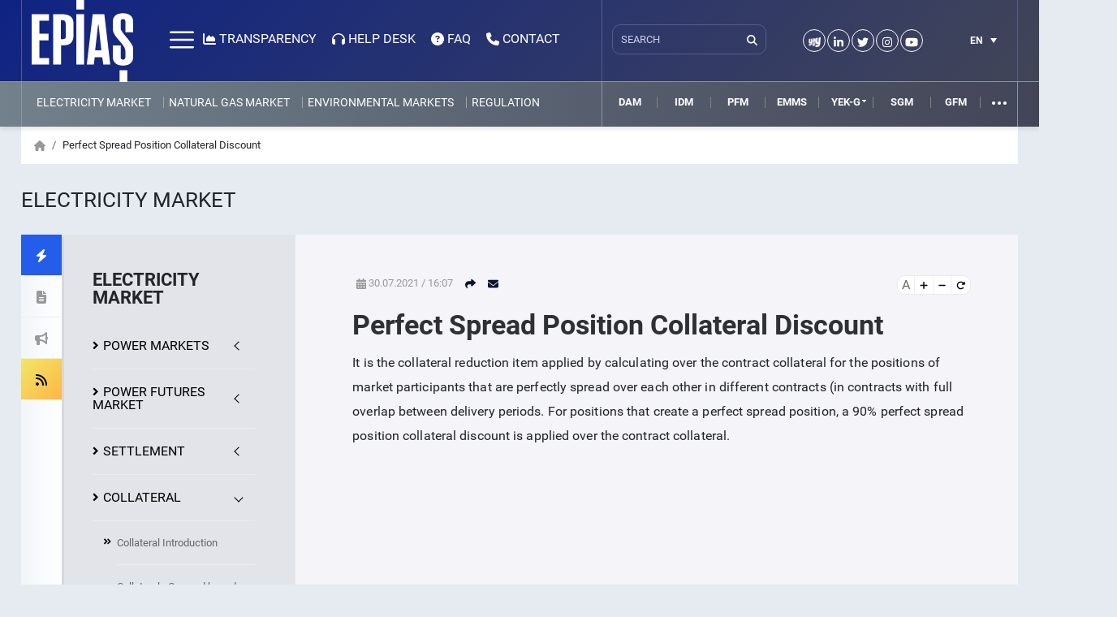

--- FILE ---
content_type: text/html; charset=UTF-8
request_url: https://www.epias.com.tr/en/collateral/collaterals-in-the-futures-electricity-market/total-futures-electricity-market-collateral/perfect-spread-position-collateral-discount/
body_size: 26434
content:

<!DOCTYPE html>
<html xmlns="http://www.w3.org/1999/xhtml">
	<head>
		<meta http-equiv="Content-Type" content="text/html; charset=utf-8" />
		<meta name="viewport" content="width=device-width, initial-scale=1">
		<meta name="status" content="EPIAS_OPENED">

		<title>EPİAŞ | Enerji Piyasaları İşletme A.Ş.</title>

		<link rel="apple-touch-icon" sizes="57x57" href="https://www.epias.com.tr/wp-content/themes/epias/images/favicon/apple-icon-57x57.png">
		<link rel="apple-touch-icon" sizes="60x60" href="https://www.epias.com.tr/wp-content/themes/epias/images/favicon/apple-icon-60x60.png">
		<link rel="apple-touch-icon" sizes="72x72" href="https://www.epias.com.tr/wp-content/themes/epias/images/favicon/apple-icon-72x72.png">
		<link rel="apple-touch-icon" sizes="76x76" href="https://www.epias.com.tr/wp-content/themes/epias/images/favicon/apple-icon-76x76.png">
		<link rel="apple-touch-icon" sizes="114x114" href="https://www.epias.com.tr/wp-content/themes/epias/images/favicon/apple-icon-114x114.png">
		<link rel="apple-touch-icon" sizes="120x120" href="https://www.epias.com.tr/wp-content/themes/epias/images/favicon/apple-icon-120x120.png">
		<link rel="apple-touch-icon" sizes="144x144" href="https://www.epias.com.tr/wp-content/themes/epias/images/favicon/apple-icon-144x144.png">
		<link rel="apple-touch-icon" sizes="152x152" href="https://www.epias.com.tr/wp-content/themes/epias/images/favicon/apple-icon-152x152.png">
		<link rel="apple-touch-icon" sizes="180x180" href="https://www.epias.com.tr/wp-content/themes/epias/images/favicon/apple-icon-180x180.png">
		<link rel="icon" type="image/png" sizes="192x192"  href="https://www.epias.com.tr/wp-content/themes/epias/images/favicon/android-icon-192x192.png">
		<link rel="icon" type="image/png" sizes="32x32" href="https://www.epias.com.tr/wp-content/themes/epias/images/favicon/favicon-32x32.png">
		<link rel="icon" type="image/png" sizes="96x96" href="https://www.epias.com.tr/wp-content/themes/epias/images/favicon/favicon-96x96.png">
		<link rel="icon" type="image/png" sizes="16x16" href="https://www.epias.com.tr/wp-content/themes/epias/images/favicon/favicon-16x16.png">
		<meta name="Resource-type" content="Document" />

							<meta name="Description" content="">
					<meta name="Keywords" content="">
					<meta property="og:url" content="https://www.epias.com.tr/en/collateral/collaterals-in-the-futures-electricity-market/total-futures-electricity-market-collateral/perfect-spread-position-collateral-discount/" />
					<meta property="og:type" content="website" />
					<meta property="og:title" content="Perfect Spread Position Collateral Discount" />
					<meta property="og:description" content="<p>It is the collateral reduction item applied by calculating over the contract collateral for the positions of market participants that are perfectly spread over each other in different contracts (in contracts with full overlap between delivery periods. For positions that create a perfect spread position, a 90% perfect spread position collateral discount is applied over [&hellip;]</p>
" />
					<meta property="og:image" content="https://www.epias.com.tr/wp-content/themes/epias/images/default.jpg" />
		<meta name='robots' content='max-image-preview:large' />
<link rel="alternate" hreflang="en-us" href="https://www.epias.com.tr/en/collateral/collaterals-in-the-futures-electricity-market/total-futures-electricity-market-collateral/perfect-spread-position-collateral-discount/" />
<link rel="alternate" hreflang="tr" href="https://www.epias.com.tr/teminat/vadeli-elektrik-piyasasi-kapsamindaki-teminatlar/toplam-vadeli-elektrik-piyasasi-teminati/tam-yayilma-pozisyonu-teminat-indirimi/" />
<link rel="alternate" hreflang="x-default" href="https://www.epias.com.tr/teminat/vadeli-elektrik-piyasasi-kapsamindaki-teminatlar/toplam-vadeli-elektrik-piyasasi-teminati/tam-yayilma-pozisyonu-teminat-indirimi/" />
<link rel='dns-prefetch' href='//ajax.googleapis.com' />
<link rel='dns-prefetch' href='//s.w.org' />
<link rel='stylesheet' id='wp-block-library-css'  href='https://www.epias.com.tr/wp-includes/css/dist/block-library/style.min.css?ver=6.0.11' type='text/css' media='all' />
<style id='global-styles-inline-css' type='text/css'>
body{--wp--preset--color--black: #000000;--wp--preset--color--cyan-bluish-gray: #abb8c3;--wp--preset--color--white: #ffffff;--wp--preset--color--pale-pink: #f78da7;--wp--preset--color--vivid-red: #cf2e2e;--wp--preset--color--luminous-vivid-orange: #ff6900;--wp--preset--color--luminous-vivid-amber: #fcb900;--wp--preset--color--light-green-cyan: #7bdcb5;--wp--preset--color--vivid-green-cyan: #00d084;--wp--preset--color--pale-cyan-blue: #8ed1fc;--wp--preset--color--vivid-cyan-blue: #0693e3;--wp--preset--color--vivid-purple: #9b51e0;--wp--preset--gradient--vivid-cyan-blue-to-vivid-purple: linear-gradient(135deg,rgba(6,147,227,1) 0%,rgb(155,81,224) 100%);--wp--preset--gradient--light-green-cyan-to-vivid-green-cyan: linear-gradient(135deg,rgb(122,220,180) 0%,rgb(0,208,130) 100%);--wp--preset--gradient--luminous-vivid-amber-to-luminous-vivid-orange: linear-gradient(135deg,rgba(252,185,0,1) 0%,rgba(255,105,0,1) 100%);--wp--preset--gradient--luminous-vivid-orange-to-vivid-red: linear-gradient(135deg,rgba(255,105,0,1) 0%,rgb(207,46,46) 100%);--wp--preset--gradient--very-light-gray-to-cyan-bluish-gray: linear-gradient(135deg,rgb(238,238,238) 0%,rgb(169,184,195) 100%);--wp--preset--gradient--cool-to-warm-spectrum: linear-gradient(135deg,rgb(74,234,220) 0%,rgb(151,120,209) 20%,rgb(207,42,186) 40%,rgb(238,44,130) 60%,rgb(251,105,98) 80%,rgb(254,248,76) 100%);--wp--preset--gradient--blush-light-purple: linear-gradient(135deg,rgb(255,206,236) 0%,rgb(152,150,240) 100%);--wp--preset--gradient--blush-bordeaux: linear-gradient(135deg,rgb(254,205,165) 0%,rgb(254,45,45) 50%,rgb(107,0,62) 100%);--wp--preset--gradient--luminous-dusk: linear-gradient(135deg,rgb(255,203,112) 0%,rgb(199,81,192) 50%,rgb(65,88,208) 100%);--wp--preset--gradient--pale-ocean: linear-gradient(135deg,rgb(255,245,203) 0%,rgb(182,227,212) 50%,rgb(51,167,181) 100%);--wp--preset--gradient--electric-grass: linear-gradient(135deg,rgb(202,248,128) 0%,rgb(113,206,126) 100%);--wp--preset--gradient--midnight: linear-gradient(135deg,rgb(2,3,129) 0%,rgb(40,116,252) 100%);--wp--preset--duotone--dark-grayscale: url('#wp-duotone-dark-grayscale');--wp--preset--duotone--grayscale: url('#wp-duotone-grayscale');--wp--preset--duotone--purple-yellow: url('#wp-duotone-purple-yellow');--wp--preset--duotone--blue-red: url('#wp-duotone-blue-red');--wp--preset--duotone--midnight: url('#wp-duotone-midnight');--wp--preset--duotone--magenta-yellow: url('#wp-duotone-magenta-yellow');--wp--preset--duotone--purple-green: url('#wp-duotone-purple-green');--wp--preset--duotone--blue-orange: url('#wp-duotone-blue-orange');--wp--preset--font-size--small: 13px;--wp--preset--font-size--medium: 20px;--wp--preset--font-size--large: 36px;--wp--preset--font-size--x-large: 42px;}.has-black-color{color: var(--wp--preset--color--black) !important;}.has-cyan-bluish-gray-color{color: var(--wp--preset--color--cyan-bluish-gray) !important;}.has-white-color{color: var(--wp--preset--color--white) !important;}.has-pale-pink-color{color: var(--wp--preset--color--pale-pink) !important;}.has-vivid-red-color{color: var(--wp--preset--color--vivid-red) !important;}.has-luminous-vivid-orange-color{color: var(--wp--preset--color--luminous-vivid-orange) !important;}.has-luminous-vivid-amber-color{color: var(--wp--preset--color--luminous-vivid-amber) !important;}.has-light-green-cyan-color{color: var(--wp--preset--color--light-green-cyan) !important;}.has-vivid-green-cyan-color{color: var(--wp--preset--color--vivid-green-cyan) !important;}.has-pale-cyan-blue-color{color: var(--wp--preset--color--pale-cyan-blue) !important;}.has-vivid-cyan-blue-color{color: var(--wp--preset--color--vivid-cyan-blue) !important;}.has-vivid-purple-color{color: var(--wp--preset--color--vivid-purple) !important;}.has-black-background-color{background-color: var(--wp--preset--color--black) !important;}.has-cyan-bluish-gray-background-color{background-color: var(--wp--preset--color--cyan-bluish-gray) !important;}.has-white-background-color{background-color: var(--wp--preset--color--white) !important;}.has-pale-pink-background-color{background-color: var(--wp--preset--color--pale-pink) !important;}.has-vivid-red-background-color{background-color: var(--wp--preset--color--vivid-red) !important;}.has-luminous-vivid-orange-background-color{background-color: var(--wp--preset--color--luminous-vivid-orange) !important;}.has-luminous-vivid-amber-background-color{background-color: var(--wp--preset--color--luminous-vivid-amber) !important;}.has-light-green-cyan-background-color{background-color: var(--wp--preset--color--light-green-cyan) !important;}.has-vivid-green-cyan-background-color{background-color: var(--wp--preset--color--vivid-green-cyan) !important;}.has-pale-cyan-blue-background-color{background-color: var(--wp--preset--color--pale-cyan-blue) !important;}.has-vivid-cyan-blue-background-color{background-color: var(--wp--preset--color--vivid-cyan-blue) !important;}.has-vivid-purple-background-color{background-color: var(--wp--preset--color--vivid-purple) !important;}.has-black-border-color{border-color: var(--wp--preset--color--black) !important;}.has-cyan-bluish-gray-border-color{border-color: var(--wp--preset--color--cyan-bluish-gray) !important;}.has-white-border-color{border-color: var(--wp--preset--color--white) !important;}.has-pale-pink-border-color{border-color: var(--wp--preset--color--pale-pink) !important;}.has-vivid-red-border-color{border-color: var(--wp--preset--color--vivid-red) !important;}.has-luminous-vivid-orange-border-color{border-color: var(--wp--preset--color--luminous-vivid-orange) !important;}.has-luminous-vivid-amber-border-color{border-color: var(--wp--preset--color--luminous-vivid-amber) !important;}.has-light-green-cyan-border-color{border-color: var(--wp--preset--color--light-green-cyan) !important;}.has-vivid-green-cyan-border-color{border-color: var(--wp--preset--color--vivid-green-cyan) !important;}.has-pale-cyan-blue-border-color{border-color: var(--wp--preset--color--pale-cyan-blue) !important;}.has-vivid-cyan-blue-border-color{border-color: var(--wp--preset--color--vivid-cyan-blue) !important;}.has-vivid-purple-border-color{border-color: var(--wp--preset--color--vivid-purple) !important;}.has-vivid-cyan-blue-to-vivid-purple-gradient-background{background: var(--wp--preset--gradient--vivid-cyan-blue-to-vivid-purple) !important;}.has-light-green-cyan-to-vivid-green-cyan-gradient-background{background: var(--wp--preset--gradient--light-green-cyan-to-vivid-green-cyan) !important;}.has-luminous-vivid-amber-to-luminous-vivid-orange-gradient-background{background: var(--wp--preset--gradient--luminous-vivid-amber-to-luminous-vivid-orange) !important;}.has-luminous-vivid-orange-to-vivid-red-gradient-background{background: var(--wp--preset--gradient--luminous-vivid-orange-to-vivid-red) !important;}.has-very-light-gray-to-cyan-bluish-gray-gradient-background{background: var(--wp--preset--gradient--very-light-gray-to-cyan-bluish-gray) !important;}.has-cool-to-warm-spectrum-gradient-background{background: var(--wp--preset--gradient--cool-to-warm-spectrum) !important;}.has-blush-light-purple-gradient-background{background: var(--wp--preset--gradient--blush-light-purple) !important;}.has-blush-bordeaux-gradient-background{background: var(--wp--preset--gradient--blush-bordeaux) !important;}.has-luminous-dusk-gradient-background{background: var(--wp--preset--gradient--luminous-dusk) !important;}.has-pale-ocean-gradient-background{background: var(--wp--preset--gradient--pale-ocean) !important;}.has-electric-grass-gradient-background{background: var(--wp--preset--gradient--electric-grass) !important;}.has-midnight-gradient-background{background: var(--wp--preset--gradient--midnight) !important;}.has-small-font-size{font-size: var(--wp--preset--font-size--small) !important;}.has-medium-font-size{font-size: var(--wp--preset--font-size--medium) !important;}.has-large-font-size{font-size: var(--wp--preset--font-size--large) !important;}.has-x-large-font-size{font-size: var(--wp--preset--font-size--x-large) !important;}
</style>
<link rel='stylesheet' id='wpml-legacy-dropdown-click-0-css'  href='//www.epias.com.tr/wp-content/plugins/sitepress-multilingual-cms/templates/language-switchers/legacy-dropdown-click/style.min.css?ver=1' type='text/css' media='all' />
<style id='wpml-legacy-dropdown-click-0-inline-css' type='text/css'>
.wpml-ls-statics-shortcode_actions{background-color:#ffffff;}.wpml-ls-statics-shortcode_actions, .wpml-ls-statics-shortcode_actions .wpml-ls-sub-menu, .wpml-ls-statics-shortcode_actions a {border-color:#cdcdcd;}.wpml-ls-statics-shortcode_actions a {color:#444444;background-color:#ffffff;}.wpml-ls-statics-shortcode_actions a:hover,.wpml-ls-statics-shortcode_actions a:focus {color:#000000;background-color:#eeeeee;}.wpml-ls-statics-shortcode_actions .wpml-ls-current-language>a {color:#444444;background-color:#ffffff;}.wpml-ls-statics-shortcode_actions .wpml-ls-current-language:hover>a, .wpml-ls-statics-shortcode_actions .wpml-ls-current-language>a:focus {color:#000000;background-color:#eeeeee;}
</style>
<script type='text/javascript' src='https://ajax.googleapis.com/ajax/libs/jquery/3.6.0/jquery.min.js?ver=3.6.0' id='jquery-js'></script>
<script type='text/javascript' src='//www.epias.com.tr/wp-content/plugins/sitepress-multilingual-cms/templates/language-switchers/legacy-dropdown-click/script.min.js?ver=1' id='wpml-legacy-dropdown-click-0-js'></script>
<script type='text/javascript' src='https://www.epias.com.tr/wp-content/themes/epias/js/popper.min.js?ver=6.0.11' id='popper-js'></script>
<script type='text/javascript' src='https://www.epias.com.tr/wp-content/themes/epias/3rd-party/datatables/js/jquery.dataTables.min.js?ver=6.0.11' id='dataTables-js'></script>
<script type='text/javascript' src='https://www.epias.com.tr/wp-content/themes/epias/fonts/fontawesome-6.2.0/js/fontawesome.min.js?ver=6.0.11' id='fontawesome-js'></script>
<script type='text/javascript' src='https://www.epias.com.tr/wp-content/themes/epias/fonts/fontawesome-6.2.0/js/solid.min.js?ver=6.0.11' id='solid-js'></script>
<script type='text/javascript' src='https://www.epias.com.tr/wp-content/themes/epias/fonts/fontawesome-6.2.0/js/brands.min.js?ver=6.0.11' id='brands-js'></script>
<script type='text/javascript' src='https://www.epias.com.tr/wp-content/themes/epias/3rd-party/marquee.1.5.0/jquery.marquee.min.js?ver=6.0.11' id='marquee-js'></script>
<script type='text/javascript' src='https://www.epias.com.tr/wp-content/themes/epias/3rd-party/jquery-ui-1.14.1/jquery-ui.min.js?ver=6.0.11' id='jqueryui-js'></script>
<script type='text/javascript' src='https://www.epias.com.tr/wp-content/themes/epias/3rd-party/datatables/yadcf/jquery.dataTables.yadcf.js?ver=6.0.11' id='dataTablesyadf-js'></script>
<script type='text/javascript' src='https://www.epias.com.tr/wp-content/themes/epias/3rd-party/fullscreen/jquery.fullPage.js?ver=6.0.11' id='scrolloverflow-js'></script>
<script type='text/javascript' src='https://www.epias.com.tr/wp-content/themes/epias/3rd-party/metismenu/metisMenu.min.js?ver=6.0.11' id='metisMenu-js'></script>
<script type='text/javascript' src='https://www.epias.com.tr/wp-content/themes/epias/js/jquery.cookie.min.js?ver=6.0.11' id='cookie-js'></script>
<script type='text/javascript' src='https://www.epias.com.tr/wp-content/themes/epias/3rd-party/bootstrap-5.3.8/js/bootstrap.min.js?ver=6.0.11' id='bootstrap-js'></script>
<script type='text/javascript' src='https://www.epias.com.tr/wp-content/themes/epias/js/jquery.scrollbar.js?ver=6.0.11' id='scrollbar-js'></script>
<script type='text/javascript' src='https://www.epias.com.tr/wp-content/themes/epias/js/classie.js?ver=6.0.11' id='classie-js'></script>
<script type='text/javascript' src='https://www.epias.com.tr/wp-content/themes/epias/js/epias_theme_common.js?ver=6.0.11' id='epias_theme_common_min-js'></script>
<link rel="EditURI" type="application/rsd+xml" title="RSD" href="https://www.epias.com.tr/xmlrpc.php?rsd" />
<link rel="wlwmanifest" type="application/wlwmanifest+xml" href="https://www.epias.com.tr/wp-includes/wlwmanifest.xml" /> 
<meta name="generator" content="WordPress 6.0.11" />
<link rel="canonical" href="https://www.epias.com.tr/en/collateral/collaterals-in-the-futures-electricity-market/total-futures-electricity-market-collateral/perfect-spread-position-collateral-discount/" />
<link rel='shortlink' href='https://www.epias.com.tr/en/?p=28861' />
<link rel="alternate" type="application/json+oembed" href="https://www.epias.com.tr/en/wp-json/oembed/1.0/embed?url=https%3A%2F%2Fwww.epias.com.tr%2Fen%2Fcollateral%2Fcollaterals-in-the-futures-electricity-market%2Ftotal-futures-electricity-market-collateral%2Fperfect-spread-position-collateral-discount%2F" />
<link rel="alternate" type="text/xml+oembed" href="https://www.epias.com.tr/en/wp-json/oembed/1.0/embed?url=https%3A%2F%2Fwww.epias.com.tr%2Fen%2Fcollateral%2Fcollaterals-in-the-futures-electricity-market%2Ftotal-futures-electricity-market-collateral%2Fperfect-spread-position-collateral-discount%2F&#038;format=xml" />
<meta name="generator" content="WPML ver:4.5.8 stt:1,55;" />
		<link href="https://www.epias.com.tr/wp-content/themes/epias/fonts/fontawesome-6.2.0/css/svg-with-js.min.css" rel="stylesheet" type="text/css"> 
		<link href="https://www.epias.com.tr/wp-content/themes/epias/3rd-party/bootstrap-5.3.8/css/bootstrap.min.css" rel="stylesheet" type="text/css"> 
		<link rel="stylesheet" type="text/css" href="https://www.epias.com.tr/wp-content/themes/epias/style.css?v=4.3" />
		<link rel="stylesheet" href="https://www.epias.com.tr/wp-content/themes/epias/3rd-party/jquery-ui-1.14.1/jquery-ui.min.css"> 
		<link href="https://www.epias.com.tr/wp-content/themes/epias/3rd-party/datatables/css/jquery.dataTables.min.css" rel="stylesheet">
		<link href="https://www.epias.com.tr/wp-content/themes/epias/3rd-party/datatables/yadcf/jquery.dataTables.yadcf.css" rel="stylesheet">
		<link rel="stylesheet" type="text/css" href="https://www.epias.com.tr/wp-content/themes/epias/3rd-party/fullscreen/jquery.fullPage.css" />
		<link rel="stylesheet" type="text/css" href="https://www.epias.com.tr/wp-content/themes/epias/3rd-party/metismenu/metisMenu.min.css" />
	</head>
	<!-- Global site tag (gtag.js) - Google Analytics -->
	<script async src="https://www.googletagmanager.com/gtag/js?id=UA-65828462-1"></script>
	<script>
		window.dataLayer = window.dataLayer || [];
		function gtag(){dataLayer.push(arguments);}
		gtag('js', new Date());

		gtag('config', 'UA-65828462-1');
	</script>

				<body data-page="homepage" data-header="inverse" class="page-template page-template-page-elektrik page-template-page-elektrik-php page page-id-28861 page-child parent-pageid-28827 scroll">
	
	
	<div class="kurumsal-menu transition">
		<div class="kurumsal-menu-icerik transition">
			<div class="nomargin" id="menuaccordion">
				<div class="mobil-arama">
					<form role="search" method="get" id="searchform" action="https://www.epias.com.tr/en//">
						<div class="searchinp">
							<input type="text" width="200" placeholder="SEARCH" class="arama-input" name="s" id="s" />
							<input type="hidden" name="search-category" class="form-control" value="genel" />
							<button type="submit" id="searchsubmit"><i class="fas fa-search"></i></button>
						</div>
					</form>
				</div>
				<div class="accordion" id="accordionhide">
											<div class="accordion-item">
							<h2 class="accordion-header">
																	<button class="btn btn-link" type="button" data-bs-toggle="collapse" data-bs-target="#collapse1">
										COMPANY									</button>
															</h2>
															<div id="collapse1" class="accordion-collapse collapse" data-bs-parent="#accordionhide">
									<div class="accordion-body">
										<ul id="menu-kurumsal-menu-en" class="main metismenu"><li id="menu-item-9799" class="menu-item menu-item-type-post_type menu-item-object-page menu-item-9799"><a href="https://www.epias.com.tr/en/corporate/about-us/">ABOUT US</a></li>
<li id="menu-item-26741" class="menu-item menu-item-type-post_type menu-item-object-page menu-item-26741"><a href="https://www.epias.com.tr/en/corporate/history/">HISTORY</a></li>
<li id="menu-item-9800" class="menu-item menu-item-type-post_type menu-item-object-page menu-item-9800"><a href="https://www.epias.com.tr/en/corporate/mission-and-vision/">MISSION &#038; VISION</a></li>
<li id="menu-item-27591" class="menu-item menu-item-type-post_type menu-item-object-page menu-item-27591"><a href="https://www.epias.com.tr/en/corporate/corporate-principles/">CORPORATE PRINCIPLES</a></li>
<li id="menu-item-9801" class="menu-item menu-item-type-post_type menu-item-object-page menu-item-9801"><a href="https://www.epias.com.tr/en/corporate/board-of-directors/">BOARD OF DIRECTORS</a></li>
<li id="menu-item-9802" class="menu-item menu-item-type-post_type menu-item-object-page menu-item-9802"><a href="https://www.epias.com.tr/en/corporate/executive-board/">EXECUTIVE BOARD</a></li>
<li id="menu-item-9803" class="menu-item menu-item-type-post_type menu-item-object-page menu-item-9803"><a href="https://www.epias.com.tr/en/corporate/organizational-structure/">ORGANIZATIONAL STRUCTURE</a></li>
<li id="menu-item-32475" class="menu-item menu-item-type-post_type menu-item-object-page menu-item-32475"><a href="https://www.epias.com.tr/en/corporate/regulation-2/">REGULATION</a></li>
<li id="menu-item-28271" class="menu-item menu-item-type-post_type menu-item-object-page menu-item-28271"><a href="https://www.epias.com.tr/en/corporate/our-quality-policy/">OUR QUALITY POLICY</a></li>
<li id="menu-item-28275" class="menu-item menu-item-type-post_type menu-item-object-page menu-item-28275"><a href="https://www.epias.com.tr/en/corporate/exist-information-security-management-system-policy/">EXIST INFORMATION SECURITY MANAGEMENT SYSTEM POLICY</a></li>
<li id="menu-item-22850" class="menu-item menu-item-type-post_type menu-item-object-page menu-item-22850"><a href="https://www.epias.com.tr/en/corporate/shareholders/">SHAREHOLDERS</a></li>
<li id="menu-item-9804" class="menu-item menu-item-type-post_type menu-item-object-page menu-item-9804"><a href="https://www.epias.com.tr/en/corporate/career/">CAREER</a></li>
<li id="menu-item-9805" class="menu-item menu-item-type-post_type menu-item-object-page menu-item-9805"><a href="https://www.epias.com.tr/en/corporate/annual-reports/">ANNUAL REPORTS</a></li>
<li id="menu-item-31308" class="menu-item menu-item-type-post_type menu-item-object-page menu-item-31308"><a href="https://www.epias.com.tr/en/corporate/faq/">FREQUENTLY ASKED QUESTIONS</a></li>
</ul>									</div>
								</div>
													</div>
											<div class="accordion-item">
							<h2 class="accordion-header">
																	<button class="btn btn-link" type="button" data-bs-toggle="collapse" data-bs-target="#collapse2">
										ELECTRICITY MARKET									</button>
															</h2>
															<div id="collapse2" class="accordion-collapse collapse" data-bs-parent="#accordionhide">
									<div class="accordion-body">
										<ul id="menu-elektrik-menu-en" class="main metismenu"><li id="menu-item-9806" class="menu-item menu-item-type-custom menu-item-object-custom menu-item-has-children menu-item-9806"><a href="#">POWER MARKETS</a>
<ul class="sub-menu">
	<li id="menu-item-10105" class="menu-item menu-item-type-custom menu-item-object-custom menu-item-has-children menu-item-10105"><a href="#">Intraday Market</a>
	<ul class="sub-menu">
		<li id="menu-item-9808" class="menu-item menu-item-type-post_type menu-item-object-page menu-item-9808"><a href="https://www.epias.com.tr/en/intra-day-market/introduction/">Introduction</a></li>
		<li id="menu-item-9809" class="menu-item menu-item-type-post_type menu-item-object-page menu-item-9809"><a href="https://www.epias.com.tr/en/intra-day-market/general-principles/">General Principles</a></li>
		<li id="menu-item-9810" class="menu-item menu-item-type-post_type menu-item-object-page menu-item-9810"><a href="https://www.epias.com.tr/en/intra-day-market/phases/">Process</a></li>
		<li id="menu-item-9811" class="menu-item menu-item-type-post_type menu-item-object-page menu-item-9811"><a href="https://www.epias.com.tr/en/intra-day-market/orders/">Orders</a></li>
		<li id="menu-item-9812" class="menu-item menu-item-type-post_type menu-item-object-page menu-item-9812"><a href="https://www.epias.com.tr/en/intra-day-market/matching/">Matching</a></li>
		<li id="menu-item-23233" class="menu-item menu-item-type-post_type menu-item-object-page menu-item-23233"><a href="https://www.epias.com.tr/en/intra-day-market/intraday-market-web-application-user-guide/">Intraday Market Web Application User Guide</a></li>
		<li id="menu-item-30406" class="menu-item menu-item-type-post_type menu-item-object-page menu-item-30406"><a href="https://www.epias.com.tr/en/intra-day-market/test-environment-and-web-service/">Test Environment and Web Service</a></li>
	</ul>
</li>
	<li id="menu-item-10106" class="menu-item menu-item-type-custom menu-item-object-custom menu-item-has-children menu-item-10106"><a href="#">Day Ahead Market</a>
	<ul class="sub-menu">
		<li id="menu-item-9815" class="menu-item menu-item-type-post_type menu-item-object-page menu-item-9815"><a href="https://www.epias.com.tr/en/day-ahead-market/introduction/">Introduction</a></li>
		<li id="menu-item-9816" class="menu-item menu-item-type-post_type menu-item-object-page menu-item-9816"><a href="https://www.epias.com.tr/en/day-ahead-market/general-principles/">General Principles</a></li>
		<li id="menu-item-9817" class="menu-item menu-item-type-post_type menu-item-object-page menu-item-9817"><a href="https://www.epias.com.tr/en/day-ahead-market/processes/">Processes</a></li>
		<li id="menu-item-9818" class="menu-item menu-item-type-post_type menu-item-object-page menu-item-9818"><a href="https://www.epias.com.tr/en/day-ahead-market/offers/">Offers</a></li>
		<li id="menu-item-9819" class="menu-item menu-item-type-post_type menu-item-object-page menu-item-9819"><a href="https://www.epias.com.tr/en/day-ahead-market/matching/">Matching</a></li>
		<li id="menu-item-9820" class="menu-item menu-item-type-post_type menu-item-object-page menu-item-9820"><a href="https://www.epias.com.tr/en/day-ahead-market/day-ahead-market-web-application/">Day Ahead Market Web Application User Guide</a></li>
	</ul>
</li>
	<li id="menu-item-9821" class="menu-item menu-item-type-post_type menu-item-object-page menu-item-9821"><a href="https://www.epias.com.tr/en/balancing-market/">Balancing Market</a></li>
</ul>
</li>
<li id="menu-item-27926" class="menu-item menu-item-type-custom menu-item-object-custom menu-item-has-children menu-item-27926"><a href="#">POWER FUTURES MARKET</a>
<ul class="sub-menu">
	<li id="menu-item-30712" class="menu-item menu-item-type-post_type menu-item-object-page menu-item-30712"><a href="https://www.epias.com.tr/en/power-futures-market/introduction/">Introduction</a></li>
	<li id="menu-item-42909" class="menu-item menu-item-type-post_type menu-item-object-page menu-item-42909"><a href="https://www.epias.com.tr/en/power-futures-market/market-making-obligations/">Market Making Obligations</a></li>
	<li id="menu-item-31486" class="menu-item menu-item-type-post_type menu-item-object-page menu-item-31486"><a href="https://www.epias.com.tr/en/power-futures-market/contract-summary/">Contract Summary</a></li>
	<li id="menu-item-31485" class="menu-item menu-item-type-post_type menu-item-object-page menu-item-31485"><a href="https://www.epias.com.tr/en/power-futures-market/position-limits-calculation-methodology/">Position Limits Calculation Methodology</a></li>
	<li id="menu-item-30985" class="menu-item menu-item-type-post_type menu-item-object-page menu-item-30985"><a href="https://www.epias.com.tr/en/power-futures-market/seance-processes/">Seance Processes</a></li>
	<li id="menu-item-30722" class="menu-item menu-item-type-post_type menu-item-object-page menu-item-30722"><a href="https://www.epias.com.tr/en/power-futures-market/power-futures-market-user-guide/">Power Futures Market User Guide</a></li>
	<li id="menu-item-30823" class="menu-item menu-item-type-post_type menu-item-object-page menu-item-30823"><a href="https://www.epias.com.tr/en/power-futures-market/test-environment-and-web-service/">Test Environment and Web Service</a></li>
</ul>
</li>
<li id="menu-item-32806" class="menu-item menu-item-type-custom menu-item-object-custom menu-item-has-children menu-item-32806"><a href="https://www.epias.com.tr/en/market-settlement/power-futures-market-settlement/">SETTLEMENT</a>
<ul class="sub-menu">
	<li id="menu-item-34897" class="menu-item menu-item-type-post_type menu-item-object-page menu-item-34897"><a href="https://www.epias.com.tr/en/market-settlement/introduction/">Introduction</a></li>
	<li id="menu-item-34886" class="menu-item menu-item-type-post_type menu-item-object-page menu-item-34886"><a href="https://www.epias.com.tr/en/market-settlement/market-settlement-process/">Monthly Settlement Process</a></li>
	<li id="menu-item-34887" class="menu-item menu-item-type-post_type menu-item-object-page menu-item-34887"><a href="https://www.epias.com.tr/en/market-settlement/dam-idm-settlement-process/">DAM Settlement Process</a></li>
	<li id="menu-item-34883" class="menu-item menu-item-type-post_type menu-item-object-page menu-item-34883"><a href="https://www.epias.com.tr/en/market-settlement/idm-settlement-process/">IDM Settlement Process</a></li>
	<li id="menu-item-34892" class="menu-item menu-item-type-post_type menu-item-object-page menu-item-34892"><a href="https://www.epias.com.tr/en/market-settlement/settlement-process-advance/">Settlement Process (Advance)</a></li>
	<li id="menu-item-34891" class="menu-item menu-item-type-post_type menu-item-object-page menu-item-34891"><a href="https://www.epias.com.tr/en/market-settlement/bilateral-contracts/">Bilateral Contracts</a></li>
	<li id="menu-item-34901" class="menu-item menu-item-type-post_type menu-item-object-page menu-item-34901"><a href="https://www.epias.com.tr/en/market-settlement/bpm-settlement-process/">Balancing Power Market</a></li>
	<li id="menu-item-34893" class="menu-item menu-item-type-post_type menu-item-object-page menu-item-34893"><a href="https://www.epias.com.tr/en/market-settlement/settlement-of-energy-imbalances/">Settlement of Energy Imbalances</a></li>
	<li id="menu-item-34890" class="menu-item menu-item-type-post_type menu-item-object-page menu-item-34890"><a href="https://www.epias.com.tr/en/market-settlement/objections-retrospective-correction-item/">Objections</a></li>
	<li id="menu-item-34881" class="menu-item menu-item-type-post_type menu-item-object-page menu-item-34881"><a href="https://www.epias.com.tr/en/market-settlement/market-operating-fee/">Market Operating Fee</a></li>
	<li id="menu-item-34885" class="menu-item menu-item-type-post_type menu-item-object-page menu-item-34885"><a href="https://www.epias.com.tr/en/market-settlement/renewable-energy-support-mechanism-res-mechanism/">Renewable Energy Support Mechanism (RES Mechanism)</a></li>
	<li id="menu-item-32805" class="menu-item menu-item-type-post_type menu-item-object-page menu-item-32805"><a href="https://www.epias.com.tr/en/market-settlement/power-futures-market-settlement/">Power Futures Market Settlement</a></li>
	<li id="menu-item-32804" class="menu-item menu-item-type-post_type menu-item-object-page menu-item-32804"><a href="https://www.epias.com.tr/en/market-settlement/renewable-energy-resource-guarantee-system-yek-g-and-organized-yek-g-market-settlement/">Renewable Energy Resource Guarantee System (YEK-G) and Organized YEK-G Market Settlement</a></li>
</ul>
</li>
<li id="menu-item-28939" class="menu-item menu-item-type-custom menu-item-object-custom current-menu-ancestor menu-item-has-children menu-item-28939"><a href="#">COLLATERAL</a>
<ul class="sub-menu">
	<li id="menu-item-28940" class="menu-item menu-item-type-post_type menu-item-object-page menu-item-28940"><a href="https://www.epias.com.tr/en/collateral/introduction/">Collateral Introduction</a></li>
	<li id="menu-item-28941" class="menu-item menu-item-type-post_type menu-item-object-page menu-item-has-children menu-item-28941"><a href="https://www.epias.com.tr/en/collateral/collaterals-covered-based-on-collateral-procedures-and-principles/">Collaterals Covered based on Collateral Procedures and Principles</a>
	<ul class="sub-menu">
		<li id="menu-item-28942" class="menu-item menu-item-type-post_type menu-item-object-page menu-item-28942"><a href="https://www.epias.com.tr/en/collateral/collaterals-covered-based-on-collateral-procedures-and-principles/initial-collateral/">Initial Collateral</a></li>
		<li id="menu-item-28943" class="menu-item menu-item-type-post_type menu-item-object-page menu-item-28943"><a href="https://www.epias.com.tr/en/collateral/collaterals-covered-based-on-collateral-procedures-and-principles/gogi-collateral/">GOGI Collateral</a></li>
		<li id="menu-item-28944" class="menu-item menu-item-type-post_type menu-item-object-page menu-item-has-children menu-item-28944"><a href="https://www.epias.com.tr/en/collateral/collaterals-covered-based-on-collateral-procedures-and-principles/additional-collateral/">Additional Collateral</a>
		<ul class="sub-menu">
			<li id="menu-item-28946" class="menu-item menu-item-type-post_type menu-item-object-page menu-item-28946"><a href="https://www.epias.com.tr/en/collateral/collaterals-covered-based-on-collateral-procedures-and-principles/additional-collateral/imbalance-collateral/">Imbalance  Collateral</a></li>
			<li id="menu-item-28945" class="menu-item menu-item-type-post_type menu-item-object-page menu-item-28945"><a href="https://www.epias.com.tr/en/collateral/collaterals-covered-based-on-collateral-procedures-and-principles/additional-collateral/risk-collateral/">Risk Collateral</a></li>
			<li id="menu-item-28947" class="menu-item menu-item-type-post_type menu-item-object-page menu-item-28947"><a href="https://www.epias.com.tr/en/collateral/collaterals-covered-based-on-collateral-procedures-and-principles/additional-collateral/yek-collateral/">YEK Collateral</a></li>
		</ul>
</li>
		<li id="menu-item-28948" class="menu-item menu-item-type-post_type menu-item-object-page menu-item-28948"><a href="https://www.epias.com.tr/en/collateral/collaterals-covered-based-on-collateral-procedures-and-principles/processes-within-the-scope-of-collateral-procedures-and-principles/">Processes Within the Scope of Collateral Procedures and Principles</a></li>
	</ul>
</li>
	<li id="menu-item-28949" class="menu-item menu-item-type-post_type menu-item-object-page current-page-ancestor current-menu-ancestor current_page_ancestor menu-item-has-children menu-item-28949"><a href="https://www.epias.com.tr/en/collateral/collaterals-in-the-futures-electricity-market/">Collaterals in the Futures Electricity Market</a>
	<ul class="sub-menu">
		<li id="menu-item-28950" class="menu-item menu-item-type-post_type menu-item-object-page current-page-ancestor current-menu-ancestor current-menu-parent current-page-parent current_page_parent current_page_ancestor menu-item-has-children menu-item-28950"><a href="https://www.epias.com.tr/en/collateral/collaterals-in-the-futures-electricity-market/total-futures-electricity-market-collateral/">Total Futures Power Market Collateral</a>
		<ul class="sub-menu">
			<li id="menu-item-28951" class="menu-item menu-item-type-post_type menu-item-object-page menu-item-28951"><a href="https://www.epias.com.tr/en/collateral/collaterals-in-the-futures-electricity-market/total-futures-electricity-market-collateral/entry-collateral/">Entry Collateral</a></li>
			<li id="menu-item-28956" class="menu-item menu-item-type-post_type menu-item-object-page menu-item-28956"><a href="https://www.epias.com.tr/en/collateral/collaterals-in-the-futures-electricity-market/total-futures-electricity-market-collateral/contract-collateral/">Contract Collateral</a></li>
			<li id="menu-item-28953" class="menu-item menu-item-type-post_type menu-item-object-page menu-item-28953"><a href="https://www.epias.com.tr/en/collateral/collaterals-in-the-futures-electricity-market/total-futures-electricity-market-collateral/physical-delivery-collateral/">Physical Delivery Collateral</a></li>
			<li id="menu-item-28955" class="menu-item menu-item-type-post_type menu-item-object-page menu-item-28955"><a href="https://www.epias.com.tr/en/collateral/collaterals-in-the-futures-electricity-market/total-futures-electricity-market-collateral/net-loss/">Net Loss</a></li>
			<li id="menu-item-28952" class="menu-item menu-item-type-post_type menu-item-object-page menu-item-28952"><a href="https://www.epias.com.tr/en/collateral/collaterals-in-the-futures-electricity-market/total-futures-electricity-market-collateral/the-mark-to-market-collateral/">The Mark to Market Collateral</a></li>
			<li id="menu-item-28954" class="menu-item menu-item-type-post_type menu-item-object-page current-menu-item page_item page-item-28861 current_page_item menu-item-28954"><a href="https://www.epias.com.tr/en/collateral/collaterals-in-the-futures-electricity-market/total-futures-electricity-market-collateral/perfect-spread-position-collateral-discount/" aria-current="page">Perfect Spread Position Collateral Discount</a></li>
			<li id="menu-item-28957" class="menu-item menu-item-type-post_type menu-item-object-page menu-item-28957"><a href="https://www.epias.com.tr/en/collateral/collaterals-in-the-futures-electricity-market/total-futures-electricity-market-collateral/inter-term-spread-position-collateral-discount/">Inter-term Spread Position Collateral Discount</a></li>
		</ul>
</li>
		<li id="menu-item-28958" class="menu-item menu-item-type-post_type menu-item-object-page menu-item-28958"><a href="https://www.epias.com.tr/en/collateral/collaterals-in-the-futures-electricity-market/default-guarantee-account-contribution/">Default guarantee account contribution</a></li>
		<li id="menu-item-28959" class="menu-item menu-item-type-post_type menu-item-object-page menu-item-28959"><a href="https://www.epias.com.tr/en/collateral/collaterals-in-the-futures-electricity-market/processes-within-the-scope-of-the-futures-electricity-market/">Processes Within the Scope of the Futures Electricity Market</a></li>
	</ul>
</li>
</ul>
</li>
<li id="menu-item-9825" class="menu-item menu-item-type-post_type menu-item-object-page menu-item-9825"><a href="https://www.epias.com.tr/en/spot-electricity-market/electricity-market-announcements/">ANNOUNCEMENTS</a></li>
<li id="menu-item-9826" class="menu-item menu-item-type-post_type menu-item-object-page menu-item-9826"><a href="https://www.epias.com.tr/en/spot-electricity-market/electricity-market-reports/">REPORTS</a></li>
</ul>									</div>
								</div>
													</div>
											<div class="accordion-item">
							<h2 class="accordion-header">
																	<button class="btn btn-link" type="button" data-bs-toggle="collapse" data-bs-target="#collapse3">
										NATURAL GAS MARKET									</button>
															</h2>
															<div id="collapse3" class="accordion-collapse collapse" data-bs-parent="#accordionhide">
									<div class="accordion-body">
										<ul id="menu-dogal-gaz-menu-en" class="main metismenu"><li id="menu-item-9795" class="menu-item menu-item-type-post_type menu-item-object-page menu-item-has-children menu-item-9795"><a href="https://www.epias.com.tr/en/spot-natural-gas-market/">NATURAL GAS SPOT MARKET</a>
<ul class="sub-menu">
	<li id="menu-item-28759" class="menu-item menu-item-type-custom menu-item-object-custom menu-item-has-children menu-item-28759"><a href="#">STP REGISTRATION</a>
	<ul class="sub-menu">
		<li id="menu-item-27145" class="menu-item menu-item-type-post_type menu-item-object-page menu-item-27145"><a href="https://www.epias.com.tr/en/spot-natural-gas-market/registration-application-and-documents/">Registration Application Documents</a></li>
		<li id="menu-item-27148" class="menu-item menu-item-type-post_type menu-item-object-page menu-item-27148"><a href="https://www.epias.com.tr/en/registration-process/">Registration Process</a></li>
		<li id="menu-item-28056" class="menu-item menu-item-type-post_type menu-item-object-page menu-item-28056"><a href="https://www.epias.com.tr/en/registration-process-flow-chart/">Registration Process Flow Chart</a></li>
	</ul>
</li>
	<li id="menu-item-27154" class="menu-item menu-item-type-post_type menu-item-object-page menu-item-27154"><a href="https://www.epias.com.tr/en/spot-natural-gas-market/process/process/market/">MARKET PROCESS</a></li>
	<li id="menu-item-27158" class="menu-item menu-item-type-post_type menu-item-object-page menu-item-27158"><a href="https://www.epias.com.tr/en/spot-natural-gas-market/process/process/27155-2/">ADVANCE PROCESS</a></li>
	<li id="menu-item-27173" class="menu-item menu-item-type-post_type menu-item-object-page menu-item-27173"><a href="https://www.epias.com.tr/en/spot-natural-gas-market/process/process/collateral/">COLLATERAL PROCESS</a></li>
	<li id="menu-item-27176" class="menu-item menu-item-type-post_type menu-item-object-page menu-item-27176"><a href="https://www.epias.com.tr/en/spot-natural-gas-market/process/process/settlement/">SETTLEMENT PROCESS</a></li>
	<li id="menu-item-27182" class="menu-item menu-item-type-post_type menu-item-object-page menu-item-27182"><a href="https://www.epias.com.tr/en/spot-natural-gas-market/process/process/invoicing/">INVOICING PROCESS</a></li>
</ul>
</li>
<li id="menu-item-29459" class="menu-item menu-item-type-custom menu-item-object-custom menu-item-has-children menu-item-29459"><a href="#">NATURAL GAS FUTURES MARKET</a>
<ul class="sub-menu">
	<li id="menu-item-34974" class="menu-item menu-item-type-post_type menu-item-object-page menu-item-34974"><a href="https://www.epias.com.tr/en/gfm-registration-process/">GFM Registration Process</a></li>
	<li id="menu-item-34973" class="menu-item menu-item-type-post_type menu-item-object-page menu-item-34973"><a href="https://www.epias.com.tr/en/gfm-market-process/">GFM Market Process</a></li>
	<li id="menu-item-34972" class="menu-item menu-item-type-post_type menu-item-object-page menu-item-34972"><a href="https://www.epias.com.tr/en/gfm-colleteral-process/">GFM Colleteral Process</a></li>
	<li id="menu-item-34971" class="menu-item menu-item-type-post_type menu-item-object-page menu-item-34971"><a href="https://www.epias.com.tr/en/gfm-default-process/">GFM Default Process</a></li>
	<li id="menu-item-34970" class="menu-item menu-item-type-post_type menu-item-object-page menu-item-34970"><a href="https://www.epias.com.tr/en/gfm-settlement-process/">GFM Settlement Process</a></li>
</ul>
</li>
<li id="menu-item-28762" class="menu-item menu-item-type-custom menu-item-object-custom menu-item-has-children menu-item-28762"><a href="#">DOCUMENTS</a>
<ul class="sub-menu">
	<li id="menu-item-27599" class="menu-item menu-item-type-post_type menu-item-object-page menu-item-27599"><a href="https://www.epias.com.tr/en/spot-natural-gas-market/process/documents/user-manuals/">User Manuals</a></li>
	<li id="menu-item-27555" class="menu-item menu-item-type-post_type menu-item-object-page menu-item-27555"><a href="https://www.epias.com.tr/en/spot-natural-gas-market/process/documents/market-registration-agreements/">Market Registration Agreements</a></li>
	<li id="menu-item-27551" class="menu-item menu-item-type-post_type menu-item-object-page menu-item-27551"><a href="https://www.epias.com.tr/en/sample-financial-documents/">Sample Financial Documents</a></li>
</ul>
</li>
<li id="menu-item-29560" class="menu-item menu-item-type-custom menu-item-object-custom menu-item-29560"><a href="https://www.epias.com.tr/en/spot-natural-gas-market/natural-gas-market-reports/">BULLETINS</a></li>
<li id="menu-item-9796" class="menu-item menu-item-type-post_type menu-item-object-page menu-item-9796"><a href="https://www.epias.com.tr/en/spot-natural-gas-market/natural-gas-market-announcements/">ANNOUNCEMENTS</a></li>
</ul>									</div>
								</div>
													</div>
											<div class="accordion-item">
							<h2 class="accordion-header">
																	<button class="btn btn-link" type="button" data-bs-toggle="collapse" data-bs-target="#collapse4">
										ENVIRONMENTAL MARKETS									</button>
															</h2>
															<div id="collapse4" class="accordion-collapse collapse" data-bs-parent="#accordionhide">
									<div class="accordion-body">
										<ul id="menu-cevresel-menu-en" class="main metismenu"><li id="menu-item-28758" class="menu-item menu-item-type-custom menu-item-object-custom menu-item-has-children menu-item-28758"><a href="#">YEK-G Market</a>
<ul class="sub-menu">
	<li id="menu-item-28000" class="menu-item menu-item-type-post_type menu-item-object-page menu-item-28000"><a href="https://www.epias.com.tr/en/renewable-energy-guarantees-of-origin-system-organized-yek-g-market/">Renewable Energy Guarantees of Origin System &#038; Organized YEK-G Market</a></li>
	<li id="menu-item-27999" class="menu-item menu-item-type-post_type menu-item-object-page menu-item-27999"><a href="https://www.epias.com.tr/en/general-principles/">General Principles</a></li>
	<li id="menu-item-28964" class="menu-item menu-item-type-custom menu-item-object-custom menu-item-has-children menu-item-28964"><a href="#">Collateral</a>
	<ul class="sub-menu">
		<li id="menu-item-28965" class="menu-item menu-item-type-post_type menu-item-object-page menu-item-has-children menu-item-28965"><a href="https://www.epias.com.tr/en/collaterals-within-the-scope-of-yek-g/">Collaterals Within the Scope of YEK-G</a>
		<ul class="sub-menu">
			<li id="menu-item-28966" class="menu-item menu-item-type-post_type menu-item-object-page menu-item-28966"><a href="https://www.epias.com.tr/en/collaterals-within-the-scope-of-yek-g/processes-within-the-scope-of-yek-g/">Processes Within the Scope of YEK-G</a></li>
		</ul>
</li>
	</ul>
</li>
	<li id="menu-item-27998" class="menu-item menu-item-type-post_type menu-item-object-page menu-item-27998"><a href="https://www.epias.com.tr/en/frequently-asked-questions/">Frequently Asked Questions</a></li>
</ul>
</li>
</ul>									</div>
								</div>
													</div>
											<div class="accordion-item">
							<h2 class="accordion-header">
																	<button class="btn btn-link" type="button" data-bs-toggle="collapse" data-bs-target="#collapse5">
										REGULATION									</button>
															</h2>
															<div id="collapse5" class="accordion-collapse collapse" data-bs-parent="#accordionhide">
									<div class="accordion-body">
										<ul id="menu-mevzuat-menu-en" class="main metismenu"><li id="menu-item-29216" class="menu-item menu-item-type-custom menu-item-object-custom menu-item-has-children menu-item-29216"><a href="#">ELECTRICITY MARKET REGULATION</a>
<ul class="sub-menu">
	<li id="menu-item-29217" class="menu-item menu-item-type-post_type menu-item-object-page menu-item-29217"><a href="https://www.epias.com.tr/en/law-2/">Law</a></li>
	<li id="menu-item-29219" class="menu-item menu-item-type-post_type menu-item-object-page menu-item-29219"><a href="https://www.epias.com.tr/en/28624-2/">Regulation</a></li>
	<li id="menu-item-29220" class="menu-item menu-item-type-post_type menu-item-object-page menu-item-29220"><a href="https://www.epias.com.tr/en/board-resolution/">Board Resolutions/Communiques</a></li>
	<li id="menu-item-29221" class="menu-item menu-item-type-post_type menu-item-object-page menu-item-29221"><a href="https://www.epias.com.tr/en/principles-and-procedures-2/">Procedure</a></li>
</ul>
</li>
<li id="menu-item-29222" class="menu-item menu-item-type-custom menu-item-object-custom menu-item-has-children menu-item-29222"><a href="#">NATURAL GAS MARKET REGULATION</a>
<ul class="sub-menu">
	<li id="menu-item-29223" class="menu-item menu-item-type-post_type menu-item-object-page menu-item-29223"><a href="https://www.epias.com.tr/en/law/">Law</a></li>
	<li id="menu-item-29224" class="menu-item menu-item-type-post_type menu-item-object-page menu-item-29224"><a href="https://www.epias.com.tr/en/regulation-gas/">Regulation</a></li>
	<li id="menu-item-29225" class="menu-item menu-item-type-post_type menu-item-object-page menu-item-29225"><a href="https://www.epias.com.tr/en/principles-and-procedures/">Board Resolution</a></li>
</ul>
</li>
<li id="menu-item-43671" class="menu-item menu-item-type-custom menu-item-object-custom menu-item-has-children menu-item-43671"><a href="#">ENVIRONMENTAL MARKETS REGULATION</a>
<ul class="sub-menu">
	<li id="menu-item-43669" class="menu-item menu-item-type-post_type menu-item-object-page menu-item-43669"><a href="https://www.epias.com.tr/en/environmental-markets/law-3/">Law</a></li>
	<li id="menu-item-43668" class="menu-item menu-item-type-post_type menu-item-object-page menu-item-43668"><a href="https://www.epias.com.tr/en/environmental-markets/regulation-environmental-markets/">Regulation</a></li>
	<li id="menu-item-43667" class="menu-item menu-item-type-post_type menu-item-object-page menu-item-43667"><a href="https://www.epias.com.tr/en/environmental-markets/board-resolutions-2/">Board Resolutions</a></li>
</ul>
</li>
</ul>									</div>
								</div>
													</div>
											<div class="accordion-item">
							<h2 class="accordion-header">
																	<button class="btn btn-link collapsed"
											type="button"
											onclick="location.href='https://www.epias.com.tr/en/market-surveillance'">
										MARKET SURVEILLANCE									</button>
															</h2>
													</div>
											<div class="accordion-item">
							<h2 class="accordion-header">
																	<button class="btn btn-link" type="button" data-bs-toggle="collapse" data-bs-target="#collapse7">
										ANNOUNCEMENTS									</button>
															</h2>
															<div id="collapse7" class="accordion-collapse collapse" data-bs-parent="#accordionhide">
									<div class="accordion-body">
										<ul class="main metismenu"><li>
						<a href="https://www.epias.com.tr/en/category/announcements/corporate">
							COMPANY NEWS
						</a>
					</li><li>
						<a href="https://www.epias.com.tr/en/spot-electricity-market/electricity-market-announcements">
							ELECTRICITY MARKET ANNOUNCEMENTS
						</a>
					</li><li>
						<a href="https://www.epias.com.tr/en/spot-natural-gas-market/natural-gas-market-announcements">
							NATURAL GAS MARKET ANNOUNCEMENTS
						</a>
					</li><li>
						<a href="https://www.epias.com.tr/en/environmental-markets/environmental-market-announcements">
							ENVIRONMENTAL MARKET ANNOUNCEMENTS
						</a>
					</li></ul>									</div>
								</div>
													</div>
											<div class="accordion-item">
							<h2 class="accordion-header">
																	<button class="btn btn-link collapsed"
											type="button"
											onclick="location.href='https://www.epias.com.tr/en/training'">
										TRAINING									</button>
															</h2>
													</div>
											<div class="accordion-item">
							<h2 class="accordion-header">
																	<button class="btn btn-link" type="button" data-bs-toggle="collapse" data-bs-target="#collapse9">
										PERSONAL DATA PROTECTION									</button>
															</h2>
															<div id="collapse9" class="accordion-collapse collapse" data-bs-parent="#accordionhide">
									<div class="accordion-body">
										<ul class="main metismenu"><li>
						<a href="https://www.epias.com.tr/en/corporate/exist-disclosure-on-protection-of-personal-data">
							DISCLOSURE TEXT ON PROCESSING OF PERSONAL DATA
						</a>
					</li><li>
						<a href="https://www.epias.com.tr/en/corporate/cagri-merkezi-aydinlatma-metni">
							DISCLOSURE TEXT ON CALL CENTER
						</a>
					</li></ul>									</div>
								</div>
													</div>
											<div class="accordion-item">
							<h2 class="accordion-header">
																	<button class="btn btn-link collapsed"
											type="button"
											onclick="location.href='https://www.epias.com.tr/en/epias-contact'">
										CONTACT									</button>
															</h2>
													</div>
									</div>
			</div>
		</div>
	</div>
	<div class="black-div transition menulink"></div>
		<div class="header transition border-bottom-gri header-bg">
			<div class="container">
				<div class="row top-height">
					<div class="col-sm-2 col-2 phone-show">
						<div class="d-flex h-100 align-items-center justify-content-center">
							<a href="javascript:void(0)" class="menulinkmobil">
								<img class="menuicon" src="https://www.epias.com.tr/wp-content/themes/epias/images/menu.svg" alt="Epiaş Beyaz Logo"/>
							</a>
						</div>
					</div>
					<div class="col-xl-2 col-lg-4 col-md-3 col-sm-5 col-3 border-left top-height">
						<div class="logo">
														<a href="https://www.epias.com.tr/en/" class="logocover ml-sm-3">
									<img class="anim-logo epias-logo" src="https://www.epias.com.tr/wp-content/themes/epias/images/epias-en.svg" alt="Epiaş Beyaz Logo"/>
								</a>
								<a href="https://www.epias.com.tr/en/" class="logocoverexist">
									<img class="anim-logo exist-logo" src="https://www.epias.com.tr/wp-content/themes/epias/images/epias-en2.svg" alt="Epiaş Beyaz Logo"/>
								</a>
								<script>
									function showOne() {
									var img = $(".anim-logo").eq(0);
									img.fadeIn('slow').delay('5000').fadeOut('slow', showTwo);
									}

									function showTwo() {
									var img = $(".anim-logo").eq(1);
									img.fadeIn('slow').delay('5000').fadeOut('slow', showOne);
									}

									$(function() {
									$('.anim-logo').hide();
									showOne();
									});
								</script>
												<a href="javascript:void(0)" class="menulink phone-remove">
							<img class="menuicon" src="https://www.epias.com.tr/wp-content/themes/epias/images/menu.svg" alt="Epiaş Beyaz Logo"/>
						</a>
						</div>
				</div>
				<div class="col-xl-5 col-lg-6 col-md-4 piyasalar border-right top-height">
					<div class="top-link">
						<a class="font-weight-bold ms-2 d-inline-flex align-items-center" target="_blank" href="https://seffaflik.epias.com.tr">
							<i class="fas fa-chart-area"></i> 
							<span class="ps-1">
								TRANSPARENCY								<span class="mobil-remove">
									PLATFORM								</span>
							</span>
						</a>
						<a class="font-weight-bold ms-3 d-inline-flex align-items-center" target="_blank" href="https://yardim.epias.com.tr">
							<i class="fas fa-headphones"></i> 
							<span class="ps-1">
								HELP DESK							</span>
						</a>
						<a class="font-weight-bold ms-3 d-inline-flex align-items-center" href="https://www.epias.com.tr/en/corporate/faq">
							<i class="fas fa-question-circle"></i> 
							<span class="ps-1">
								FAQ							</span>
						</a>
						<a class="font-weight-bold ms-3 d-inline-flex align-items-center" href="https://www.epias.com.tr/en/epias-contact">
							<i class="fas fa-phone"></i> 
							<span class="ps-1">
								CONTACT							</span>
						</a>
					</div>
				</div>
				<div class="col-xl-5 col-lg-6 col-md-7 col-sm-5 col-7 top-height">
					<div class="row">
						<div class="arama col-xl-5 col-lg-4 col-md-4 col-sm-4 col-5">
							<div class="arama-cover">
								<form role="search" method="get" id="searchform" action="https://www.epias.com.tr/en/">
									<div class="searchinp">
										<input type="text" width="200" placeholder="SEARCH" class="arama-input" name="s" id="s" />
										<input type="hidden" name="search-category" class="form-control" value="genel" />
										<button type="submit" id="searchsubmit"><i class="fas fa-search"></i></button>
									</div>
								</form>
							</div>
						</div>
						<div class="sosyal col-xl-5 col-lg-5 col-md-5 col-sm-7 col-8">
							<ul class="sosyal d-flex h-100 align-items-center justify-content-center">
								<li>
									<a target="_blank" href="https://yaay.com.tr/epiastr" rel="noopener noreferrer">
										<img class="yaay" src="https://www.epias.com.tr/wp-content/themes/epias/images/yaay-beyaz.png"/>
									</a>
								</li>
								<li>
									<a target="_blank" href="https://www.linkedin.com/company/epias" rel="noopener noreferrer">
										<i class="fab fa-linkedin-in"></i>
									</a>
								</li>
								<li>
									<a target="_blank" href="https://twitter.com/epiastr" rel="noopener noreferrer">
										<i class="fab fa-twitter"></i>
									</a>
								</li>
								<li>
									<a target="_blank" href="https://www.instagram.com/epiastr/" rel="noopener noreferrer">
										<i class="fab fa-instagram"></i>
									</a>
								</li>
								<li>
									<a target="_blank" href="https://www.youtube.com/channel/UCASXs_GvnskJzzYDe0SmnCQ" rel="noopener noreferrer">
										<i class="fab fa-youtube"></i>
									</a>
								</li>
							</ul>
						</div>
						<div class="col-xl-2 col-lg-3 col-md-3 col-sm-5 col-4 border-right top-height position-relative">
							<div class="dil">
								
<div class="wpml-ls-statics-shortcode_actions wpml-ls wpml-ls-legacy-dropdown-click js-wpml-ls-legacy-dropdown-click" id="lang_sel_click">
	<ul>

		<li class="wpml-ls-slot-shortcode_actions wpml-ls-item wpml-ls-item-en wpml-ls-current-language wpml-ls-first-item wpml-ls-item-legacy-dropdown-click">

			<a href="#" class="js-wpml-ls-item-toggle wpml-ls-item-toggle lang_sel_sel icl-en">
                <span class="wpml-ls-native icl_lang_sel_native">EN</span></a>

			<ul class="js-wpml-ls-sub-menu wpml-ls-sub-menu">
				
					<li class="icl-tr wpml-ls-slot-shortcode_actions wpml-ls-item wpml-ls-item-tr wpml-ls-last-item">
						<a href="https://www.epias.com.tr/teminat/vadeli-elektrik-piyasasi-kapsamindaki-teminatlar/toplam-vadeli-elektrik-piyasasi-teminati/tam-yayilma-pozisyonu-teminat-indirimi/" class="wpml-ls-link">
                            <span class="wpml-ls-native icl_lang_sel_native" lang="tr">TR</span></a>
					</li>

							</ul>

		</li>

	</ul>
</div>
							</div>
						</div>
					</div>
				</div>
			</div>
		</div>
	</div>
	<div class="menu-cover transition blue-dark-bg">
		<div class="container">
			<div class="row sub-height menubg transition2">
				<div class="col-xl-7 phone-remove anamenucover border-left-gri border-right-gri sub-height">
					<div class="d-flex">
						<div class="anamenu">
							<ul class="menu transition">
								<li> 
									<a href="javascript:void(0)">
										ELECTRICITY MARKET									</a>
									<ul id="main" class="menu transition"><li class="menu-item menu-item-type-custom menu-item-object-custom menu-item-has-children menu-item-9806"><a href="#">POWER MARKETS</a>
<ul class="sub-menu">
	<li class="menu-item menu-item-type-custom menu-item-object-custom menu-item-has-children menu-item-10105"><a href="#">Intraday Market</a>
	<ul class="sub-menu">
		<li class="menu-item menu-item-type-post_type menu-item-object-page menu-item-9808"><a href="https://www.epias.com.tr/en/intra-day-market/introduction/">Introduction</a></li>
		<li class="menu-item menu-item-type-post_type menu-item-object-page menu-item-9809"><a href="https://www.epias.com.tr/en/intra-day-market/general-principles/">General Principles</a></li>
		<li class="menu-item menu-item-type-post_type menu-item-object-page menu-item-9810"><a href="https://www.epias.com.tr/en/intra-day-market/phases/">Process</a></li>
		<li class="menu-item menu-item-type-post_type menu-item-object-page menu-item-9811"><a href="https://www.epias.com.tr/en/intra-day-market/orders/">Orders</a></li>
		<li class="menu-item menu-item-type-post_type menu-item-object-page menu-item-9812"><a href="https://www.epias.com.tr/en/intra-day-market/matching/">Matching</a></li>
		<li class="menu-item menu-item-type-post_type menu-item-object-page menu-item-23233"><a href="https://www.epias.com.tr/en/intra-day-market/intraday-market-web-application-user-guide/">Intraday Market Web Application User Guide</a></li>
		<li class="menu-item menu-item-type-post_type menu-item-object-page menu-item-30406"><a href="https://www.epias.com.tr/en/intra-day-market/test-environment-and-web-service/">Test Environment and Web Service</a></li>
	</ul>
</li>
	<li class="menu-item menu-item-type-custom menu-item-object-custom menu-item-has-children menu-item-10106"><a href="#">Day Ahead Market</a>
	<ul class="sub-menu">
		<li class="menu-item menu-item-type-post_type menu-item-object-page menu-item-9815"><a href="https://www.epias.com.tr/en/day-ahead-market/introduction/">Introduction</a></li>
		<li class="menu-item menu-item-type-post_type menu-item-object-page menu-item-9816"><a href="https://www.epias.com.tr/en/day-ahead-market/general-principles/">General Principles</a></li>
		<li class="menu-item menu-item-type-post_type menu-item-object-page menu-item-9817"><a href="https://www.epias.com.tr/en/day-ahead-market/processes/">Processes</a></li>
		<li class="menu-item menu-item-type-post_type menu-item-object-page menu-item-9818"><a href="https://www.epias.com.tr/en/day-ahead-market/offers/">Offers</a></li>
		<li class="menu-item menu-item-type-post_type menu-item-object-page menu-item-9819"><a href="https://www.epias.com.tr/en/day-ahead-market/matching/">Matching</a></li>
		<li class="menu-item menu-item-type-post_type menu-item-object-page menu-item-9820"><a href="https://www.epias.com.tr/en/day-ahead-market/day-ahead-market-web-application/">Day Ahead Market Web Application User Guide</a></li>
	</ul>
</li>
	<li class="menu-item menu-item-type-post_type menu-item-object-page menu-item-9821"><a href="https://www.epias.com.tr/en/balancing-market/">Balancing Market</a></li>
</ul>
</li>
<li class="menu-item menu-item-type-custom menu-item-object-custom menu-item-has-children menu-item-27926"><a href="#">POWER FUTURES MARKET</a>
<ul class="sub-menu">
	<li class="menu-item menu-item-type-post_type menu-item-object-page menu-item-30712"><a href="https://www.epias.com.tr/en/power-futures-market/introduction/">Introduction</a></li>
	<li class="menu-item menu-item-type-post_type menu-item-object-page menu-item-42909"><a href="https://www.epias.com.tr/en/power-futures-market/market-making-obligations/">Market Making Obligations</a></li>
	<li class="menu-item menu-item-type-post_type menu-item-object-page menu-item-31486"><a href="https://www.epias.com.tr/en/power-futures-market/contract-summary/">Contract Summary</a></li>
	<li class="menu-item menu-item-type-post_type menu-item-object-page menu-item-31485"><a href="https://www.epias.com.tr/en/power-futures-market/position-limits-calculation-methodology/">Position Limits Calculation Methodology</a></li>
	<li class="menu-item menu-item-type-post_type menu-item-object-page menu-item-30985"><a href="https://www.epias.com.tr/en/power-futures-market/seance-processes/">Seance Processes</a></li>
	<li class="menu-item menu-item-type-post_type menu-item-object-page menu-item-30722"><a href="https://www.epias.com.tr/en/power-futures-market/power-futures-market-user-guide/">Power Futures Market User Guide</a></li>
	<li class="menu-item menu-item-type-post_type menu-item-object-page menu-item-30823"><a href="https://www.epias.com.tr/en/power-futures-market/test-environment-and-web-service/">Test Environment and Web Service</a></li>
</ul>
</li>
<li class="menu-item menu-item-type-custom menu-item-object-custom menu-item-has-children menu-item-32806"><a href="https://www.epias.com.tr/en/market-settlement/power-futures-market-settlement/">SETTLEMENT</a>
<ul class="sub-menu">
	<li class="menu-item menu-item-type-post_type menu-item-object-page menu-item-34897"><a href="https://www.epias.com.tr/en/market-settlement/introduction/">Introduction</a></li>
	<li class="menu-item menu-item-type-post_type menu-item-object-page menu-item-34886"><a href="https://www.epias.com.tr/en/market-settlement/market-settlement-process/">Monthly Settlement Process</a></li>
	<li class="menu-item menu-item-type-post_type menu-item-object-page menu-item-34887"><a href="https://www.epias.com.tr/en/market-settlement/dam-idm-settlement-process/">DAM Settlement Process</a></li>
	<li class="menu-item menu-item-type-post_type menu-item-object-page menu-item-34883"><a href="https://www.epias.com.tr/en/market-settlement/idm-settlement-process/">IDM Settlement Process</a></li>
	<li class="menu-item menu-item-type-post_type menu-item-object-page menu-item-34892"><a href="https://www.epias.com.tr/en/market-settlement/settlement-process-advance/">Settlement Process (Advance)</a></li>
	<li class="menu-item menu-item-type-post_type menu-item-object-page menu-item-34891"><a href="https://www.epias.com.tr/en/market-settlement/bilateral-contracts/">Bilateral Contracts</a></li>
	<li class="menu-item menu-item-type-post_type menu-item-object-page menu-item-34901"><a href="https://www.epias.com.tr/en/market-settlement/bpm-settlement-process/">Balancing Power Market</a></li>
	<li class="menu-item menu-item-type-post_type menu-item-object-page menu-item-34893"><a href="https://www.epias.com.tr/en/market-settlement/settlement-of-energy-imbalances/">Settlement of Energy Imbalances</a></li>
	<li class="menu-item menu-item-type-post_type menu-item-object-page menu-item-34890"><a href="https://www.epias.com.tr/en/market-settlement/objections-retrospective-correction-item/">Objections</a></li>
	<li class="menu-item menu-item-type-post_type menu-item-object-page menu-item-34881"><a href="https://www.epias.com.tr/en/market-settlement/market-operating-fee/">Market Operating Fee</a></li>
	<li class="menu-item menu-item-type-post_type menu-item-object-page menu-item-34885"><a href="https://www.epias.com.tr/en/market-settlement/renewable-energy-support-mechanism-res-mechanism/">Renewable Energy Support Mechanism (RES Mechanism)</a></li>
	<li class="menu-item menu-item-type-post_type menu-item-object-page menu-item-32805"><a href="https://www.epias.com.tr/en/market-settlement/power-futures-market-settlement/">Power Futures Market Settlement</a></li>
	<li class="menu-item menu-item-type-post_type menu-item-object-page menu-item-32804"><a href="https://www.epias.com.tr/en/market-settlement/renewable-energy-resource-guarantee-system-yek-g-and-organized-yek-g-market-settlement/">Renewable Energy Resource Guarantee System (YEK-G) and Organized YEK-G Market Settlement</a></li>
</ul>
</li>
<li class="menu-item menu-item-type-custom menu-item-object-custom current-menu-ancestor menu-item-has-children menu-item-28939"><a href="#">COLLATERAL</a>
<ul class="sub-menu">
	<li class="menu-item menu-item-type-post_type menu-item-object-page menu-item-28940"><a href="https://www.epias.com.tr/en/collateral/introduction/">Collateral Introduction</a></li>
	<li class="menu-item menu-item-type-post_type menu-item-object-page menu-item-has-children menu-item-28941"><a href="https://www.epias.com.tr/en/collateral/collaterals-covered-based-on-collateral-procedures-and-principles/">Collaterals Covered based on Collateral Procedures and Principles</a>
	<ul class="sub-menu">
		<li class="menu-item menu-item-type-post_type menu-item-object-page menu-item-28942"><a href="https://www.epias.com.tr/en/collateral/collaterals-covered-based-on-collateral-procedures-and-principles/initial-collateral/">Initial Collateral</a></li>
		<li class="menu-item menu-item-type-post_type menu-item-object-page menu-item-28943"><a href="https://www.epias.com.tr/en/collateral/collaterals-covered-based-on-collateral-procedures-and-principles/gogi-collateral/">GOGI Collateral</a></li>
		<li class="menu-item menu-item-type-post_type menu-item-object-page menu-item-has-children menu-item-28944"><a href="https://www.epias.com.tr/en/collateral/collaterals-covered-based-on-collateral-procedures-and-principles/additional-collateral/">Additional Collateral</a>
		<ul class="sub-menu">
			<li class="menu-item menu-item-type-post_type menu-item-object-page menu-item-28946"><a href="https://www.epias.com.tr/en/collateral/collaterals-covered-based-on-collateral-procedures-and-principles/additional-collateral/imbalance-collateral/">Imbalance  Collateral</a></li>
			<li class="menu-item menu-item-type-post_type menu-item-object-page menu-item-28945"><a href="https://www.epias.com.tr/en/collateral/collaterals-covered-based-on-collateral-procedures-and-principles/additional-collateral/risk-collateral/">Risk Collateral</a></li>
			<li class="menu-item menu-item-type-post_type menu-item-object-page menu-item-28947"><a href="https://www.epias.com.tr/en/collateral/collaterals-covered-based-on-collateral-procedures-and-principles/additional-collateral/yek-collateral/">YEK Collateral</a></li>
		</ul>
</li>
		<li class="menu-item menu-item-type-post_type menu-item-object-page menu-item-28948"><a href="https://www.epias.com.tr/en/collateral/collaterals-covered-based-on-collateral-procedures-and-principles/processes-within-the-scope-of-collateral-procedures-and-principles/">Processes Within the Scope of Collateral Procedures and Principles</a></li>
	</ul>
</li>
	<li class="menu-item menu-item-type-post_type menu-item-object-page current-page-ancestor current-menu-ancestor current_page_ancestor menu-item-has-children menu-item-28949"><a href="https://www.epias.com.tr/en/collateral/collaterals-in-the-futures-electricity-market/">Collaterals in the Futures Electricity Market</a>
	<ul class="sub-menu">
		<li class="menu-item menu-item-type-post_type menu-item-object-page current-page-ancestor current-menu-ancestor current-menu-parent current-page-parent current_page_parent current_page_ancestor menu-item-has-children menu-item-28950"><a href="https://www.epias.com.tr/en/collateral/collaterals-in-the-futures-electricity-market/total-futures-electricity-market-collateral/">Total Futures Power Market Collateral</a>
		<ul class="sub-menu">
			<li class="menu-item menu-item-type-post_type menu-item-object-page menu-item-28951"><a href="https://www.epias.com.tr/en/collateral/collaterals-in-the-futures-electricity-market/total-futures-electricity-market-collateral/entry-collateral/">Entry Collateral</a></li>
			<li class="menu-item menu-item-type-post_type menu-item-object-page menu-item-28956"><a href="https://www.epias.com.tr/en/collateral/collaterals-in-the-futures-electricity-market/total-futures-electricity-market-collateral/contract-collateral/">Contract Collateral</a></li>
			<li class="menu-item menu-item-type-post_type menu-item-object-page menu-item-28953"><a href="https://www.epias.com.tr/en/collateral/collaterals-in-the-futures-electricity-market/total-futures-electricity-market-collateral/physical-delivery-collateral/">Physical Delivery Collateral</a></li>
			<li class="menu-item menu-item-type-post_type menu-item-object-page menu-item-28955"><a href="https://www.epias.com.tr/en/collateral/collaterals-in-the-futures-electricity-market/total-futures-electricity-market-collateral/net-loss/">Net Loss</a></li>
			<li class="menu-item menu-item-type-post_type menu-item-object-page menu-item-28952"><a href="https://www.epias.com.tr/en/collateral/collaterals-in-the-futures-electricity-market/total-futures-electricity-market-collateral/the-mark-to-market-collateral/">The Mark to Market Collateral</a></li>
			<li class="menu-item menu-item-type-post_type menu-item-object-page current-menu-item page_item page-item-28861 current_page_item menu-item-28954"><a href="https://www.epias.com.tr/en/collateral/collaterals-in-the-futures-electricity-market/total-futures-electricity-market-collateral/perfect-spread-position-collateral-discount/" aria-current="page">Perfect Spread Position Collateral Discount</a></li>
			<li class="menu-item menu-item-type-post_type menu-item-object-page menu-item-28957"><a href="https://www.epias.com.tr/en/collateral/collaterals-in-the-futures-electricity-market/total-futures-electricity-market-collateral/inter-term-spread-position-collateral-discount/">Inter-term Spread Position Collateral Discount</a></li>
		</ul>
</li>
		<li class="menu-item menu-item-type-post_type menu-item-object-page menu-item-28958"><a href="https://www.epias.com.tr/en/collateral/collaterals-in-the-futures-electricity-market/default-guarantee-account-contribution/">Default guarantee account contribution</a></li>
		<li class="menu-item menu-item-type-post_type menu-item-object-page menu-item-28959"><a href="https://www.epias.com.tr/en/collateral/collaterals-in-the-futures-electricity-market/processes-within-the-scope-of-the-futures-electricity-market/">Processes Within the Scope of the Futures Electricity Market</a></li>
	</ul>
</li>
</ul>
</li>
<li class="menu-item menu-item-type-post_type menu-item-object-page menu-item-9825"><a href="https://www.epias.com.tr/en/spot-electricity-market/electricity-market-announcements/">ANNOUNCEMENTS</a></li>
<li class="menu-item menu-item-type-post_type menu-item-object-page menu-item-9826"><a href="https://www.epias.com.tr/en/spot-electricity-market/electricity-market-reports/">REPORTS</a></li>
</ul>								</li>
							</ul>
						</div>
						<div class="anamenu">
							<ul class="menu transition">
								<li> 
									<a href="javascript:void(0)">
										NATURAL GAS MARKET									</a>
									<ul id="main" class="menu transition"><li class="menu-item menu-item-type-post_type menu-item-object-page menu-item-has-children menu-item-9795"><a href="https://www.epias.com.tr/en/spot-natural-gas-market/">NATURAL GAS SPOT MARKET</a>
<ul class="sub-menu">
	<li class="menu-item menu-item-type-custom menu-item-object-custom menu-item-has-children menu-item-28759"><a href="#">STP REGISTRATION</a>
	<ul class="sub-menu">
		<li class="menu-item menu-item-type-post_type menu-item-object-page menu-item-27145"><a href="https://www.epias.com.tr/en/spot-natural-gas-market/registration-application-and-documents/">Registration Application Documents</a></li>
		<li class="menu-item menu-item-type-post_type menu-item-object-page menu-item-27148"><a href="https://www.epias.com.tr/en/registration-process/">Registration Process</a></li>
		<li class="menu-item menu-item-type-post_type menu-item-object-page menu-item-28056"><a href="https://www.epias.com.tr/en/registration-process-flow-chart/">Registration Process Flow Chart</a></li>
	</ul>
</li>
	<li class="menu-item menu-item-type-post_type menu-item-object-page menu-item-27154"><a href="https://www.epias.com.tr/en/spot-natural-gas-market/process/process/market/">MARKET PROCESS</a></li>
	<li class="menu-item menu-item-type-post_type menu-item-object-page menu-item-27158"><a href="https://www.epias.com.tr/en/spot-natural-gas-market/process/process/27155-2/">ADVANCE PROCESS</a></li>
	<li class="menu-item menu-item-type-post_type menu-item-object-page menu-item-27173"><a href="https://www.epias.com.tr/en/spot-natural-gas-market/process/process/collateral/">COLLATERAL PROCESS</a></li>
	<li class="menu-item menu-item-type-post_type menu-item-object-page menu-item-27176"><a href="https://www.epias.com.tr/en/spot-natural-gas-market/process/process/settlement/">SETTLEMENT PROCESS</a></li>
	<li class="menu-item menu-item-type-post_type menu-item-object-page menu-item-27182"><a href="https://www.epias.com.tr/en/spot-natural-gas-market/process/process/invoicing/">INVOICING PROCESS</a></li>
</ul>
</li>
<li class="menu-item menu-item-type-custom menu-item-object-custom menu-item-has-children menu-item-29459"><a href="#">NATURAL GAS FUTURES MARKET</a>
<ul class="sub-menu">
	<li class="menu-item menu-item-type-post_type menu-item-object-page menu-item-34974"><a href="https://www.epias.com.tr/en/gfm-registration-process/">GFM Registration Process</a></li>
	<li class="menu-item menu-item-type-post_type menu-item-object-page menu-item-34973"><a href="https://www.epias.com.tr/en/gfm-market-process/">GFM Market Process</a></li>
	<li class="menu-item menu-item-type-post_type menu-item-object-page menu-item-34972"><a href="https://www.epias.com.tr/en/gfm-colleteral-process/">GFM Colleteral Process</a></li>
	<li class="menu-item menu-item-type-post_type menu-item-object-page menu-item-34971"><a href="https://www.epias.com.tr/en/gfm-default-process/">GFM Default Process</a></li>
	<li class="menu-item menu-item-type-post_type menu-item-object-page menu-item-34970"><a href="https://www.epias.com.tr/en/gfm-settlement-process/">GFM Settlement Process</a></li>
</ul>
</li>
<li class="menu-item menu-item-type-custom menu-item-object-custom menu-item-has-children menu-item-28762"><a href="#">DOCUMENTS</a>
<ul class="sub-menu">
	<li class="menu-item menu-item-type-post_type menu-item-object-page menu-item-27599"><a href="https://www.epias.com.tr/en/spot-natural-gas-market/process/documents/user-manuals/">User Manuals</a></li>
	<li class="menu-item menu-item-type-post_type menu-item-object-page menu-item-27555"><a href="https://www.epias.com.tr/en/spot-natural-gas-market/process/documents/market-registration-agreements/">Market Registration Agreements</a></li>
	<li class="menu-item menu-item-type-post_type menu-item-object-page menu-item-27551"><a href="https://www.epias.com.tr/en/sample-financial-documents/">Sample Financial Documents</a></li>
</ul>
</li>
<li class="menu-item menu-item-type-custom menu-item-object-custom menu-item-29560"><a href="https://www.epias.com.tr/en/spot-natural-gas-market/natural-gas-market-reports/">BULLETINS</a></li>
<li class="menu-item menu-item-type-post_type menu-item-object-page menu-item-9796"><a href="https://www.epias.com.tr/en/spot-natural-gas-market/natural-gas-market-announcements/">ANNOUNCEMENTS</a></li>
</ul>								</li>
							</ul>
						</div>
						<div class="anamenu">
							<ul class="menu transition">
								<li>
									<a href="javascript:void(0)">ENVIRONMENTAL MARKETS								</a>
								<ul id="main" class="menu transition"><li class="menu-item menu-item-type-custom menu-item-object-custom menu-item-has-children menu-item-28758"><a href="#">YEK-G Market</a>
<ul class="sub-menu">
	<li class="menu-item menu-item-type-post_type menu-item-object-page menu-item-28000"><a href="https://www.epias.com.tr/en/renewable-energy-guarantees-of-origin-system-organized-yek-g-market/">Renewable Energy Guarantees of Origin System &#038; Organized YEK-G Market</a></li>
	<li class="menu-item menu-item-type-post_type menu-item-object-page menu-item-27999"><a href="https://www.epias.com.tr/en/general-principles/">General Principles</a></li>
	<li class="menu-item menu-item-type-custom menu-item-object-custom menu-item-has-children menu-item-28964"><a href="#">Collateral</a>
	<ul class="sub-menu">
		<li class="menu-item menu-item-type-post_type menu-item-object-page menu-item-has-children menu-item-28965"><a href="https://www.epias.com.tr/en/collaterals-within-the-scope-of-yek-g/">Collaterals Within the Scope of YEK-G</a>
		<ul class="sub-menu">
			<li class="menu-item menu-item-type-post_type menu-item-object-page menu-item-28966"><a href="https://www.epias.com.tr/en/collaterals-within-the-scope-of-yek-g/processes-within-the-scope-of-yek-g/">Processes Within the Scope of YEK-G</a></li>
		</ul>
</li>
	</ul>
</li>
	<li class="menu-item menu-item-type-post_type menu-item-object-page menu-item-27998"><a href="https://www.epias.com.tr/en/frequently-asked-questions/">Frequently Asked Questions</a></li>
</ul>
</li>
</ul>								</li>
							</ul>
						</div>
						<div class="anamenu">
							<ul class="menu transition">
								<li>
									<a href="javascript:void(0)">REGULATION								</a>
								<ul id="main" class="menu transition"><li class="menu-item menu-item-type-custom menu-item-object-custom menu-item-has-children menu-item-29216"><a href="#">ELECTRICITY MARKET REGULATION</a>
<ul class="sub-menu">
	<li class="menu-item menu-item-type-post_type menu-item-object-page menu-item-29217"><a href="https://www.epias.com.tr/en/law-2/">Law</a></li>
	<li class="menu-item menu-item-type-post_type menu-item-object-page menu-item-29219"><a href="https://www.epias.com.tr/en/28624-2/">Regulation</a></li>
	<li class="menu-item menu-item-type-post_type menu-item-object-page menu-item-29220"><a href="https://www.epias.com.tr/en/board-resolution/">Board Resolutions/Communiques</a></li>
	<li class="menu-item menu-item-type-post_type menu-item-object-page menu-item-29221"><a href="https://www.epias.com.tr/en/principles-and-procedures-2/">Procedure</a></li>
</ul>
</li>
<li class="menu-item menu-item-type-custom menu-item-object-custom menu-item-has-children menu-item-29222"><a href="#">NATURAL GAS MARKET REGULATION</a>
<ul class="sub-menu">
	<li class="menu-item menu-item-type-post_type menu-item-object-page menu-item-29223"><a href="https://www.epias.com.tr/en/law/">Law</a></li>
	<li class="menu-item menu-item-type-post_type menu-item-object-page menu-item-29224"><a href="https://www.epias.com.tr/en/regulation-gas/">Regulation</a></li>
	<li class="menu-item menu-item-type-post_type menu-item-object-page menu-item-29225"><a href="https://www.epias.com.tr/en/principles-and-procedures/">Board Resolution</a></li>
</ul>
</li>
<li class="menu-item menu-item-type-custom menu-item-object-custom menu-item-has-children menu-item-43671"><a href="#">ENVIRONMENTAL MARKETS REGULATION</a>
<ul class="sub-menu">
	<li class="menu-item menu-item-type-post_type menu-item-object-page menu-item-43669"><a href="https://www.epias.com.tr/en/environmental-markets/law-3/">Law</a></li>
	<li class="menu-item menu-item-type-post_type menu-item-object-page menu-item-43668"><a href="https://www.epias.com.tr/en/environmental-markets/regulation-environmental-markets/">Regulation</a></li>
	<li class="menu-item menu-item-type-post_type menu-item-object-page menu-item-43667"><a href="https://www.epias.com.tr/en/environmental-markets/board-resolutions-2/">Board Resolutions</a></li>
</ul>
</li>
</ul>								</li>
							</ul>
						</div>
					</div>
				</div>
				<div class="col-xl-5 border-right-gri col-12 sub-height g-0">
					<div class="kisayollar position-relative">
						<ul class="kisayollar kisayol-tr">
							<li>
								<a target="_blank" href="https://gop.epias.com.tr/gop-web" data-toggle="tooltip" title="Day-Ahead Market" data-placement="bottom">
									DAM								</a>
							</li>
							<li>
								<a target="_blank" href="https://gunici.epias.com.tr/" data-toggle="tooltip" title="Intra-Day Market" data-placement="bottom">
									IDM								</a>
							</li>
							<li>
								<a target="_blank" href="https://vep.epias.com.tr" data-toggle="tooltip" title="Power Future Market" data-placement="bottom">
									PFM								</a>
							</li>
							<li>
								<a target="_blank" href="https://epys.epias.com.tr" data-toggle="tooltip" title="Energy Market Management System" data-placement="bottom">
									EMMS								</a>
							</li>
							<li class="has-sub">
								<a data-boxid="yekg" class="sub-items-open"  href="javascript:void(0)">
									YEK-G								</a>
								<div id="yekg" class="sub-items">
									<ul>
										<li>
											<a target="_blank" href="https://yekg.epias.com.tr">
												<i class="fas fa-external-link-square-alt"></i>
												<strong>YEK-G</strong>
											</a>
										</li>
										<li>
											<a target="_blank" href="https://yekg.epias.com.tr/portal">
												<i class="fas fa-external-link-square-alt"></i>
												<strong>YEK-G PORTAL</strong>
											</a>
										</li>
									</p>
									</ul>
								</div>
							</li>
							<li>
								<a target="_blank" href="https://stp.epias.com.tr/stp-web" data-toggle="tooltip" title="Spot Gas Market" data-placement="bottom">
									SGM								</a>
							</li>
							<li>
								<a target="_blank" href="https://vgp.epias.com.tr" data-toggle="tooltip" title="Gas Futures Market" data-placement="bottom">
									GFM								</a>
							</li>
							<li>
								<a class="hizli-open" href="javascript:void(0)" data-toggle="tooltip">
									<img class="dots" src="https://www.epias.com.tr/wp-content/themes/epias/images/dots.svg" alt=""/>
								</a>
							</li>
						</ul>
						<div class="hizli-box">
							<div class="d-inline-block">
								<p class="hizli-baslik">
									<a href="javascript:void(0)">
										ELECTRICITY MARKET									</a>
								</p>
								<ul>
									<li>
										<a target="_blank" href="https://gop.epias.com.tr/gop-web">
											<i class="fas fa-external-link-square-alt"></i> 
											<strong>DAM</strong>
											<span class="pl-1">(Day-Ahead Market)</span>
										</a>
									</li>
									<li>
										<a target="_blank" href="https://gunici.epias.com.tr/">
											<i class="fas fa-external-link-square-alt"></i> 
											<strong>IDM</strong>
											<span class="pl-1">(Intra-Day Market)</span>
										</a>
									</li>
									<li>
										<a target="_blank" href="https://vep.epias.com.tr">
											<i class="fas fa-external-link-square-alt"></i>
											<strong>PFM</strong>
											<span class="pl-1">(Power Future Market)</span>
										</a>
									</li>
									<li>
										<a target="_blank" href="https://epys.epias.com.tr">
											<i class="fas fa-external-link-square-alt"></i>
											<strong>EMMS</strong>
											<span class="pl-1">(Energy Market Management System)</span>
										</a>
									</li>
									<li>
										<a target="_blank" href="https://tpys.epias.com.tr/">
											<i class="fas fa-external-link-square-alt"></i> 
											<strong>TPYS</strong>
											<span class="pl-1">(TEİAŞ Piyasa Yönetim Sistemi)</span>
										</a>
									</li>
									<li>
										<a target="_blank" href="https://rapor.epias.com.tr">
											<i class="fas fa-external-link-square-alt"></i>
											<strong>REPORTS</strong>
										</a>
									</li>
								</ul>
							</div>
							<div class="d-inline-block pt-1">
								<p class="hizli-baslik">
									<a href="javascript:void(0)">
										NATURAL GAS MARKET									</a>
								</p>
								<ul>
									<li>
										<a target="_blank" href="https://stp.epias.com.tr/stp-web">
											<i class="fas fa-external-link-square-alt"></i>
											<strong>CTP</strong>
											<span>(Continuous Trading Platform)</span>
										</a>
									</li>
									<li>
										<a target="_blank" href="https://vgp.epias.com.tr">
											<i class="fas fa-external-link-square-alt"></i>
											<strong>GFM</strong>
											<span>(Gas Futures Market)</span>
										</a>
									</li>
								</ul>
							</div>
							<div class="d-inline-block pt-1">
								<p class="hizli-baslik">
									<a href="#/cevresel-piyasalar">
										ENVIRONMENTAL MARKETS									</a>
								</p>
								<ul>
									<li>
										<a target="_blank" href="https://yekg.epias.com.tr">
											<i class="fas fa-external-link-square-alt"></i>
											<strong>YEK-G</strong>
											<span>(YEK-G)</span>
										</a>
									</li>
									<li>
										<a target="_blank" href="https://yekg.epias.com.tr/portal">
											<i class="fas fa-external-link-square-alt"></i>
											<strong>YEK-G PORTAL</strong>
										</a>
									</li>
								</p>
								</ul>
							</div>
							<div class="d-inline-block pt-1">
								<p class="hizli-baslik">
									<a target="_blank" href="https://seffaflik.epias.com.tr">
										TRANSPARENCY PLATFORM									</a>
								</p>
								<p class="hizli-baslik">
									<a target="_blank" href="https://tys-portal.epias.com.tr">
										TÜKETICI YÖNETIM SISTEMI									</a>
								</p>
								<p class="hizli-baslik">
									<a target="_blank" href="https://ekys.epias.com.tr">
										EKYS									</a>
								</p>
								<p class="hizli-baslik">
									<a target="_blank" href="https://apiportal.epias.com.tr/exchange">
									API PORTAL									</a>
								</p>
								<p class="hizli-baslik">
									<a target="_blank" href="https://yardim.epias.com.tr">
									HELP DESK									</a>
								</p>
							</div>
						</div>
					</div>
				</div>
			</div>
		</div>
	</div>
	<script>
		$('.menu-item-has-children>a').addClass('has-arrow');
		$('.sub-menu').addClass('transition')
	</script><div class="container">
	<div class="row">
		<nav class="bread-cover g-0" aria-label="breadcrumb">
			<ol class="breadcrumb p-3">
                <li class="breadcrumb-item"><a href="https://www.epias.com.tr/en/"><i class="fas fa-home"></i></a></li>
                                    <li class="breadcrumb-item">Perfect Spread Position Collateral Discount</li>
                			</ol>
		</nav>
	</div>
</div>	<div class="container">
		<div class="row">
			<div class="sub-head">
				<h1 class="piyasa-title">ELECTRICITY MARKET</h1>
			</div>
		</div>
	</div>


<div class="page-content">
	<div class="container">
		<div class="row">
			<div class="col-md-12 nopadding position-relative">
				
				<div class="piyasa-bar transition">
					

<ul class="other-markets">
	<li>
		<a href="https://www.epias.com.tr/en/spot-natural-gas-market">
			<i class="fas fa-fire"></i>
		</a>
	</li>
	<li>
		<a href="https://www.epias.com.tr/en/environmental-markets">
			<i class="fas fa-sun"></i>
		</a>
	</li>
</ul>
<ul>
	<li class="active">
		<a href="https://www.epias.com.tr/en/spot-electricity-market">
			<span class="baricon"><i class="fas fa-bolt"></i></span>
			<span class="icontext">ELECTRICITY MARKET</span>
		</a
	></li>
	<li class="">
		<a href="https://www.epias.com.tr/en/spot-electricity-market/electricity-market-reports">
			<span class="baricon"><i class="fas fa-file-alt"></i></span> 
			<span class="icontext">REPORTS</span>
		</a>
	</li>
	<li class="">
		<a href="https://www.epias.com.tr/en/spot-electricity-market/electricity-market-announcements">
			<span class="baricon"><i class="fas fa-bullhorn"></i></span>
			<span class="icontext">ANNOUNCEMENTS</span>
		</a>
	</li>
	<li>
		<a href="https://www.epias.com.tr/en/spot-electricity-market/electricity-rss">
			<span class="baricon rss-bg"><i class="fas fa-rss"></i></span>
			<span class="icontext">RSS</span>
		</a>
	</li>
</ul>
				</div>
				<div class="piyasa-container">
					<div class="row h-100">
						<div class="piyasa-sidebar col-md-3">
							<div class="content-sidebar piyasa-side">
	<div class="sidebar-header">
	<p class="piyasa-sidebar-title">
		ELECTRICITY MARKET 
		<a class="arafiltre" href="javascript:void(0);"> 
			<i class="fas fa-bars"></i>
		</a>
	</p>
	</div>
	<div class="mobil-hide transition sidefixmenu">
		<div class="content-sidebar-date">
			<ul id="sidemenu" class="sub"><li class="menu-item menu-item-type-custom menu-item-object-custom menu-item-has-children menu-item-9806"><a href="#">POWER MARKETS</a>
<ul class="sub-menu">
	<li class="menu-item menu-item-type-custom menu-item-object-custom menu-item-has-children menu-item-10105"><a href="#">Intraday Market</a>
	<ul class="sub-menu">
		<li class="menu-item menu-item-type-post_type menu-item-object-page menu-item-9808"><a href="https://www.epias.com.tr/en/intra-day-market/introduction/">Introduction</a></li>
		<li class="menu-item menu-item-type-post_type menu-item-object-page menu-item-9809"><a href="https://www.epias.com.tr/en/intra-day-market/general-principles/">General Principles</a></li>
		<li class="menu-item menu-item-type-post_type menu-item-object-page menu-item-9810"><a href="https://www.epias.com.tr/en/intra-day-market/phases/">Process</a></li>
		<li class="menu-item menu-item-type-post_type menu-item-object-page menu-item-9811"><a href="https://www.epias.com.tr/en/intra-day-market/orders/">Orders</a></li>
		<li class="menu-item menu-item-type-post_type menu-item-object-page menu-item-9812"><a href="https://www.epias.com.tr/en/intra-day-market/matching/">Matching</a></li>
		<li class="menu-item menu-item-type-post_type menu-item-object-page menu-item-23233"><a href="https://www.epias.com.tr/en/intra-day-market/intraday-market-web-application-user-guide/">Intraday Market Web Application User Guide</a></li>
		<li class="menu-item menu-item-type-post_type menu-item-object-page menu-item-30406"><a href="https://www.epias.com.tr/en/intra-day-market/test-environment-and-web-service/">Test Environment and Web Service</a></li>
	</ul>
</li>
	<li class="menu-item menu-item-type-custom menu-item-object-custom menu-item-has-children menu-item-10106"><a href="#">Day Ahead Market</a>
	<ul class="sub-menu">
		<li class="menu-item menu-item-type-post_type menu-item-object-page menu-item-9815"><a href="https://www.epias.com.tr/en/day-ahead-market/introduction/">Introduction</a></li>
		<li class="menu-item menu-item-type-post_type menu-item-object-page menu-item-9816"><a href="https://www.epias.com.tr/en/day-ahead-market/general-principles/">General Principles</a></li>
		<li class="menu-item menu-item-type-post_type menu-item-object-page menu-item-9817"><a href="https://www.epias.com.tr/en/day-ahead-market/processes/">Processes</a></li>
		<li class="menu-item menu-item-type-post_type menu-item-object-page menu-item-9818"><a href="https://www.epias.com.tr/en/day-ahead-market/offers/">Offers</a></li>
		<li class="menu-item menu-item-type-post_type menu-item-object-page menu-item-9819"><a href="https://www.epias.com.tr/en/day-ahead-market/matching/">Matching</a></li>
		<li class="menu-item menu-item-type-post_type menu-item-object-page menu-item-9820"><a href="https://www.epias.com.tr/en/day-ahead-market/day-ahead-market-web-application/">Day Ahead Market Web Application User Guide</a></li>
	</ul>
</li>
	<li class="menu-item menu-item-type-post_type menu-item-object-page menu-item-9821"><a href="https://www.epias.com.tr/en/balancing-market/">Balancing Market</a></li>
</ul>
</li>
<li class="menu-item menu-item-type-custom menu-item-object-custom menu-item-has-children menu-item-27926"><a href="#">POWER FUTURES MARKET</a>
<ul class="sub-menu">
	<li class="menu-item menu-item-type-post_type menu-item-object-page menu-item-30712"><a href="https://www.epias.com.tr/en/power-futures-market/introduction/">Introduction</a></li>
	<li class="menu-item menu-item-type-post_type menu-item-object-page menu-item-42909"><a href="https://www.epias.com.tr/en/power-futures-market/market-making-obligations/">Market Making Obligations</a></li>
	<li class="menu-item menu-item-type-post_type menu-item-object-page menu-item-31486"><a href="https://www.epias.com.tr/en/power-futures-market/contract-summary/">Contract Summary</a></li>
	<li class="menu-item menu-item-type-post_type menu-item-object-page menu-item-31485"><a href="https://www.epias.com.tr/en/power-futures-market/position-limits-calculation-methodology/">Position Limits Calculation Methodology</a></li>
	<li class="menu-item menu-item-type-post_type menu-item-object-page menu-item-30985"><a href="https://www.epias.com.tr/en/power-futures-market/seance-processes/">Seance Processes</a></li>
	<li class="menu-item menu-item-type-post_type menu-item-object-page menu-item-30722"><a href="https://www.epias.com.tr/en/power-futures-market/power-futures-market-user-guide/">Power Futures Market User Guide</a></li>
	<li class="menu-item menu-item-type-post_type menu-item-object-page menu-item-30823"><a href="https://www.epias.com.tr/en/power-futures-market/test-environment-and-web-service/">Test Environment and Web Service</a></li>
</ul>
</li>
<li class="menu-item menu-item-type-custom menu-item-object-custom menu-item-has-children menu-item-32806"><a href="https://www.epias.com.tr/en/market-settlement/power-futures-market-settlement/">SETTLEMENT</a>
<ul class="sub-menu">
	<li class="menu-item menu-item-type-post_type menu-item-object-page menu-item-34897"><a href="https://www.epias.com.tr/en/market-settlement/introduction/">Introduction</a></li>
	<li class="menu-item menu-item-type-post_type menu-item-object-page menu-item-34886"><a href="https://www.epias.com.tr/en/market-settlement/market-settlement-process/">Monthly Settlement Process</a></li>
	<li class="menu-item menu-item-type-post_type menu-item-object-page menu-item-34887"><a href="https://www.epias.com.tr/en/market-settlement/dam-idm-settlement-process/">DAM Settlement Process</a></li>
	<li class="menu-item menu-item-type-post_type menu-item-object-page menu-item-34883"><a href="https://www.epias.com.tr/en/market-settlement/idm-settlement-process/">IDM Settlement Process</a></li>
	<li class="menu-item menu-item-type-post_type menu-item-object-page menu-item-34892"><a href="https://www.epias.com.tr/en/market-settlement/settlement-process-advance/">Settlement Process (Advance)</a></li>
	<li class="menu-item menu-item-type-post_type menu-item-object-page menu-item-34891"><a href="https://www.epias.com.tr/en/market-settlement/bilateral-contracts/">Bilateral Contracts</a></li>
	<li class="menu-item menu-item-type-post_type menu-item-object-page menu-item-34901"><a href="https://www.epias.com.tr/en/market-settlement/bpm-settlement-process/">Balancing Power Market</a></li>
	<li class="menu-item menu-item-type-post_type menu-item-object-page menu-item-34893"><a href="https://www.epias.com.tr/en/market-settlement/settlement-of-energy-imbalances/">Settlement of Energy Imbalances</a></li>
	<li class="menu-item menu-item-type-post_type menu-item-object-page menu-item-34890"><a href="https://www.epias.com.tr/en/market-settlement/objections-retrospective-correction-item/">Objections</a></li>
	<li class="menu-item menu-item-type-post_type menu-item-object-page menu-item-34881"><a href="https://www.epias.com.tr/en/market-settlement/market-operating-fee/">Market Operating Fee</a></li>
	<li class="menu-item menu-item-type-post_type menu-item-object-page menu-item-34885"><a href="https://www.epias.com.tr/en/market-settlement/renewable-energy-support-mechanism-res-mechanism/">Renewable Energy Support Mechanism (RES Mechanism)</a></li>
	<li class="menu-item menu-item-type-post_type menu-item-object-page menu-item-32805"><a href="https://www.epias.com.tr/en/market-settlement/power-futures-market-settlement/">Power Futures Market Settlement</a></li>
	<li class="menu-item menu-item-type-post_type menu-item-object-page menu-item-32804"><a href="https://www.epias.com.tr/en/market-settlement/renewable-energy-resource-guarantee-system-yek-g-and-organized-yek-g-market-settlement/">Renewable Energy Resource Guarantee System (YEK-G) and Organized YEK-G Market Settlement</a></li>
</ul>
</li>
<li class="menu-item menu-item-type-custom menu-item-object-custom current-menu-ancestor menu-item-has-children menu-item-28939"><a href="#">COLLATERAL</a>
<ul class="sub-menu">
	<li class="menu-item menu-item-type-post_type menu-item-object-page menu-item-28940"><a href="https://www.epias.com.tr/en/collateral/introduction/">Collateral Introduction</a></li>
	<li class="menu-item menu-item-type-post_type menu-item-object-page menu-item-has-children menu-item-28941"><a href="https://www.epias.com.tr/en/collateral/collaterals-covered-based-on-collateral-procedures-and-principles/">Collaterals Covered based on Collateral Procedures and Principles</a>
	<ul class="sub-menu">
		<li class="menu-item menu-item-type-post_type menu-item-object-page menu-item-28942"><a href="https://www.epias.com.tr/en/collateral/collaterals-covered-based-on-collateral-procedures-and-principles/initial-collateral/">Initial Collateral</a></li>
		<li class="menu-item menu-item-type-post_type menu-item-object-page menu-item-28943"><a href="https://www.epias.com.tr/en/collateral/collaterals-covered-based-on-collateral-procedures-and-principles/gogi-collateral/">GOGI Collateral</a></li>
		<li class="menu-item menu-item-type-post_type menu-item-object-page menu-item-has-children menu-item-28944"><a href="https://www.epias.com.tr/en/collateral/collaterals-covered-based-on-collateral-procedures-and-principles/additional-collateral/">Additional Collateral</a>
		<ul class="sub-menu">
			<li class="menu-item menu-item-type-post_type menu-item-object-page menu-item-28946"><a href="https://www.epias.com.tr/en/collateral/collaterals-covered-based-on-collateral-procedures-and-principles/additional-collateral/imbalance-collateral/">Imbalance  Collateral</a></li>
			<li class="menu-item menu-item-type-post_type menu-item-object-page menu-item-28945"><a href="https://www.epias.com.tr/en/collateral/collaterals-covered-based-on-collateral-procedures-and-principles/additional-collateral/risk-collateral/">Risk Collateral</a></li>
			<li class="menu-item menu-item-type-post_type menu-item-object-page menu-item-28947"><a href="https://www.epias.com.tr/en/collateral/collaterals-covered-based-on-collateral-procedures-and-principles/additional-collateral/yek-collateral/">YEK Collateral</a></li>
		</ul>
</li>
		<li class="menu-item menu-item-type-post_type menu-item-object-page menu-item-28948"><a href="https://www.epias.com.tr/en/collateral/collaterals-covered-based-on-collateral-procedures-and-principles/processes-within-the-scope-of-collateral-procedures-and-principles/">Processes Within the Scope of Collateral Procedures and Principles</a></li>
	</ul>
</li>
	<li class="menu-item menu-item-type-post_type menu-item-object-page current-page-ancestor current-menu-ancestor current_page_ancestor menu-item-has-children menu-item-28949"><a href="https://www.epias.com.tr/en/collateral/collaterals-in-the-futures-electricity-market/">Collaterals in the Futures Electricity Market</a>
	<ul class="sub-menu">
		<li class="menu-item menu-item-type-post_type menu-item-object-page current-page-ancestor current-menu-ancestor current-menu-parent current-page-parent current_page_parent current_page_ancestor menu-item-has-children menu-item-28950"><a href="https://www.epias.com.tr/en/collateral/collaterals-in-the-futures-electricity-market/total-futures-electricity-market-collateral/">Total Futures Power Market Collateral</a>
		<ul class="sub-menu">
			<li class="menu-item menu-item-type-post_type menu-item-object-page menu-item-28951"><a href="https://www.epias.com.tr/en/collateral/collaterals-in-the-futures-electricity-market/total-futures-electricity-market-collateral/entry-collateral/">Entry Collateral</a></li>
			<li class="menu-item menu-item-type-post_type menu-item-object-page menu-item-28956"><a href="https://www.epias.com.tr/en/collateral/collaterals-in-the-futures-electricity-market/total-futures-electricity-market-collateral/contract-collateral/">Contract Collateral</a></li>
			<li class="menu-item menu-item-type-post_type menu-item-object-page menu-item-28953"><a href="https://www.epias.com.tr/en/collateral/collaterals-in-the-futures-electricity-market/total-futures-electricity-market-collateral/physical-delivery-collateral/">Physical Delivery Collateral</a></li>
			<li class="menu-item menu-item-type-post_type menu-item-object-page menu-item-28955"><a href="https://www.epias.com.tr/en/collateral/collaterals-in-the-futures-electricity-market/total-futures-electricity-market-collateral/net-loss/">Net Loss</a></li>
			<li class="menu-item menu-item-type-post_type menu-item-object-page menu-item-28952"><a href="https://www.epias.com.tr/en/collateral/collaterals-in-the-futures-electricity-market/total-futures-electricity-market-collateral/the-mark-to-market-collateral/">The Mark to Market Collateral</a></li>
			<li class="menu-item menu-item-type-post_type menu-item-object-page current-menu-item page_item page-item-28861 current_page_item menu-item-28954"><a href="https://www.epias.com.tr/en/collateral/collaterals-in-the-futures-electricity-market/total-futures-electricity-market-collateral/perfect-spread-position-collateral-discount/" aria-current="page">Perfect Spread Position Collateral Discount</a></li>
			<li class="menu-item menu-item-type-post_type menu-item-object-page menu-item-28957"><a href="https://www.epias.com.tr/en/collateral/collaterals-in-the-futures-electricity-market/total-futures-electricity-market-collateral/inter-term-spread-position-collateral-discount/">Inter-term Spread Position Collateral Discount</a></li>
		</ul>
</li>
		<li class="menu-item menu-item-type-post_type menu-item-object-page menu-item-28958"><a href="https://www.epias.com.tr/en/collateral/collaterals-in-the-futures-electricity-market/default-guarantee-account-contribution/">Default guarantee account contribution</a></li>
		<li class="menu-item menu-item-type-post_type menu-item-object-page menu-item-28959"><a href="https://www.epias.com.tr/en/collateral/collaterals-in-the-futures-electricity-market/processes-within-the-scope-of-the-futures-electricity-market/">Processes Within the Scope of the Futures Electricity Market</a></li>
	</ul>
</li>
</ul>
</li>
<li class="menu-item menu-item-type-post_type menu-item-object-page menu-item-9825"><a href="https://www.epias.com.tr/en/spot-electricity-market/electricity-market-announcements/">ANNOUNCEMENTS</a></li>
<li class="menu-item menu-item-type-post_type menu-item-object-page menu-item-9826"><a href="https://www.epias.com.tr/en/spot-electricity-market/electricity-market-reports/">REPORTS</a></li>
</ul>		
			<script>
				$('.menu-item-has-children>a').addClass('has-arrow');
			</script>
			<script>
				$(document).ready(function(){
					
					$('#sidemenu .current-menu-parent').addClass('active');
					$('#sidemenu .current-menu-parent .sub-menu').addClass('in');
					$('#sidemenu .current-menu-parent .sub-menu').addClass('mm-show');
					$('.current-menu-ancestor').addClass('mm-active');
					$('.current-menu-ancestor > .sub-menu').addClass('mm-show');
					
					$('.arafiltre').on('click', function(event){
						$('.content-sidebar').toggleClass('piyasa-sidebar-open');
					});
				});
			
			</script>
		</div>
	</div>
</div>						</div>
					<div class="duyuru-content col-md-9">
					<div class="content-header">
						<ul class="content-links">
							<li><span class="content-date"><i class="fas fa-calendar-alt"></i> 30.07.2021 / 16:07</span></li>
							<li><a class="share" href="javascript:void(0)"><span><i class="fas fa-share"></i></span></a></li>
							<li><a class="email" href="mailto:?subject=Perfect Spread Position Collateral Discount&body=https://www.epias.com.tr/en/collateral/collaterals-in-the-futures-electricity-market/total-futures-electricity-market-collateral/perfect-spread-position-collateral-discount/ "><span><i class="fas fa-envelope"></i></span></a></li>
						</ul>
						<div class="zoom-text">
							<span class="atext">A</span><a class="increase" href="javascript:void(0)"><i class="fas fa-plus"></i></a> <a class="decrease" href="javascript:void(0)"><i class="fas fa-minus"></i></a> <a class="reset" href="javascript:void(0)"><i class="fas fa-redo-alt"></i></a>	
						</div>
					</div>
						<h1>Perfect Spread Position Collateral Discount</h1>
						<div class="duyuru resizable">
						<p>It is the collateral reduction item applied by calculating over the contract collateral for the positions of market participants that are perfectly spread over each other in different contracts (in contracts with full overlap between delivery periods. For positions that create a perfect spread position, a 90% perfect spread position collateral discount is applied over the contract collateral.</p>
						</div>
						</div>
					</div>
				</div>
			</div>
		</div>
	</div>
</div>

<script>
jQuery(document).ready(function(){
	$( ".accordion a").click(function() {
		$('.card').removeClass('active-card');
		var test = $(this).parents('div.card');
		test.addClass('active-card');
	});
});
$(document).mouseup(function (e)
	{
	var container = new Array();
	container.push($('.card'));
	
	$.each(container, function(key, value) {
		if (!$(value).is(e.target) // if the target of the click isn't the container...
			&& $(value).has(e.target).length === 0) // ... nor a descendant of the container
		{
			$(value).removeClass('active-card');
		}
	});
});
</script>
<div class="bosluk50"></div>


		
		
			<div class="box container" style="margin-bottom:50px;">
				<div class="border-top-wh boxes row boxshadow">
					<div class="col-lg-3 col-md-6  border-right-wh nopadding ucgenbg position-relative">
						<div class="box-content mobil-alan subbox">
							<p class="alt-box-title">EPİAŞ MOBILE APP</p>
							<p class="alt-box-text">EPİAŞ Mobile app IOS and ANDROID versions on stores</p>
							<a target="_blank"  href="https://itunes.apple.com/tr/app/epi-a-mobile/id1440297296?l=tr&mt=8"><img src="https://www.epias.com.tr/wp-content/themes/epias/images/appstore.png" alt=""/></a>
							<a target="_blank"  href="https://play.google.com/store/apps/details?id=com.foreks.android.epias"><img src="https://www.epias.com.tr/wp-content/themes/epias/images/googleplay.png"  alt=""/></a>
						</div>
					</div>
					<div class="col-lg-3 col-md-6  nopadding border-right-wh pattern3 position-relative">
						<a href="https://www.epias.com.tr/en/corporate/company-movie" class="fulllink"></a>
						<div class="player-content subbox">
							<p class="alt-box-title">COMPANY MOVIE</p>
							<a class="play-icon" href="#"><i class="fas fa-play"></i></a>
						</div>
						<div class="player-bottom">
							<img src="https://www.epias.com.tr/wp-content/themes/epias/images/player.jpg" alt=""/> 
						</div>
					</div>
					<div class="col-lg-3 col-md-6  border-right-wh nopadding raporbg position-relative">
						<a href="https://www.epias.com.tr/en/spot-electricity-market/electricity-market-reports" class="fulllink"></a>
						<div class="rapor-content subbox">
							<img class="bulten-icon" src="https://www.epias.com.tr/wp-content/themes/epias/images/bulten.svg" alt=""/>
							<p class="alt-box-title">REPORTS</p>
							<p class="alt-box-text">Daily, Weekly, Monthly and Yearly Reports</p>
						</div>
					</div>
					<div class="col-lg-3 col-md-6 whitebg nopadding position-relative">
						<a href="https://www.epias.com.tr/en/training" class="fulllink"></a>
						<div class="fortune500 subbox">
							<p class="alt-box-title">EPİAŞ TRAINING</p>
							<p class="alt-box-text">EPİAŞ Spot Market Trainings</p>
						</div>
					</div>
				</div>
			</div>
		
		<div class="footer-wrapper">
		<div class="container nopadding">
			<div class="row">
				<div class="col-md-6 col-6">
					<img class="footer-logo" src="https://www.epias.com.tr/wp-content/themes/epias/images/epias.jpg" width="500" height="371" alt=""/> 
				</div>
			</div>
			<div class="row">

				<div class="col-lg-10">
					<div class="row">
						<div class="col-lg-8 col-md-12">
							<div class="footer-menu">
								<ul id="footermenu" class="footerul"><li id="menu-item-23195" class="menu-item menu-item-type-custom menu-item-object-custom menu-item-has-children menu-item-23195"><a href="#">COMPANY</a>
<ul class="sub-menu">
	<li id="menu-item-23200" class="menu-item menu-item-type-post_type menu-item-object-page menu-item-23200"><a href="https://www.epias.com.tr/en/corporate/about-us/">ABOUT US</a></li>
	<li id="menu-item-23201" class="menu-item menu-item-type-post_type menu-item-object-page menu-item-23201"><a href="https://www.epias.com.tr/en/corporate/mission-and-vision/">MISSION AND VISION</a></li>
	<li id="menu-item-23202" class="menu-item menu-item-type-post_type menu-item-object-page menu-item-23202"><a href="https://www.epias.com.tr/en/corporate/board-of-directors/">BOARD OF DIRECTORS</a></li>
	<li id="menu-item-23203" class="menu-item menu-item-type-post_type menu-item-object-page menu-item-23203"><a href="https://www.epias.com.tr/en/corporate/executive-board/">EXECUTIVE BOARD</a></li>
	<li id="menu-item-23205" class="menu-item menu-item-type-post_type menu-item-object-page menu-item-23205"><a href="https://www.epias.com.tr/en/corporate/organizational-structure/">ORGANIZATIONAL STRUCTURE</a></li>
	<li id="menu-item-23209" class="menu-item menu-item-type-post_type menu-item-object-page menu-item-23209"><a href="https://www.epias.com.tr/en/corporate/shareholders/">SHAREHOLDERS</a></li>
	<li id="menu-item-23210" class="menu-item menu-item-type-post_type menu-item-object-page menu-item-23210"><a href="https://www.epias.com.tr/en/corporate/career/">CAREER</a></li>
	<li id="menu-item-23211" class="menu-item menu-item-type-post_type menu-item-object-page menu-item-23211"><a href="https://www.epias.com.tr/en/corporate/annual-reports/">ANNUAL REPORTS</a></li>
</ul>
</li>
<li id="menu-item-23196" class="menu-item menu-item-type-custom menu-item-object-custom menu-item-has-children menu-item-23196"><a href="#">MARKETS</a>
<ul class="sub-menu">
	<li id="menu-item-23213" class="menu-item menu-item-type-post_type menu-item-object-page menu-item-23213"><a href="https://www.epias.com.tr/en/spot-electricity-market/">ELECTRICITY MARKET</a></li>
	<li id="menu-item-23212" class="menu-item menu-item-type-post_type menu-item-object-page menu-item-23212"><a href="https://www.epias.com.tr/en/spot-natural-gas-market/">NATURAL GAS MARKET</a></li>
</ul>
</li>
<li id="menu-item-23197" class="menu-item menu-item-type-custom menu-item-object-custom menu-item-has-children menu-item-23197"><a href="#">ANNOUNCEMENTS</a>
<ul class="sub-menu">
	<li id="menu-item-23221" class="menu-item menu-item-type-taxonomy menu-item-object-category menu-item-23221"><a href="https://www.epias.com.tr/en/category/announcements/corporate/">CORPORATE NEWS</a></li>
	<li id="menu-item-23214" class="menu-item menu-item-type-post_type menu-item-object-page menu-item-23214"><a href="https://www.epias.com.tr/en/spot-natural-gas-market/natural-gas-market-announcements/">NATURAL GAS ANNOUNCEMENTS</a></li>
	<li id="menu-item-23215" class="menu-item menu-item-type-post_type menu-item-object-page menu-item-23215"><a href="https://www.epias.com.tr/en/spot-electricity-market/electricity-market-announcements/">ELECTRICITY ANNOUNCEMENTS</a></li>
</ul>
</li>
<li id="menu-item-23199" class="menu-item menu-item-type-post_type menu-item-object-page menu-item-23199"><a href="https://www.epias.com.tr/en/contact/">CONTACT</a></li>
</ul> 
							</div>
						</div>
					</div>
				</div>
				<div class="col-lg-2">
					<p class="social-title">SOCIAL MEDIA</p>
					<ul class="footer-sosyal">
						<li><a target="_blank" href="https://yaay.com.tr/epiastr" rel="noopener noreferrer"><span class="pr-1">Yaay</span> <img class="yaay-footer" src="https://www.epias.com.tr/wp-content/themes/epias/images/yaay-siyah.png"/></a></li>
						<li><a target="_blank" href="https://www.linkedin.com/company/epias" rel="noopener noreferrer"><span class="pr-1">Linkedin</span> <i class="fab fa-linkedin-in"></i></a></li>
						<li><a target="_blank" href="https://twitter.com/epiastr" rel="noopener noreferrer"><span class="pr-1">Twitter</span> <i class="fab fa-twitter"></i></a></li>
						<li><a target="_blank" href="https://www.instagram.com/epiastr/" rel="noopener noreferrer"><span class="pr-1">Instagram</span> <i class="fab fa-instagram"></i></a></li>
						<li><a target="_blank" href="https://www.youtube.com/channel/UCASXs_GvnskJzzYDe0SmnCQ" rel="noopener noreferrer"><span class="pr-1">Youtube</span> <i class="fab fa-youtube"></i></a></li>
					</ul>
				</div>
			</div>
		</div>
	</div>
	<div class="bosluk200"></div>
	<div class="anime-bg">
		<div class="center-content">
			<ul class="animasyon">
				<li class="baraj-tirbun"><img class="cark" src="https://www.epias.com.tr/wp-content/themes/epias/images/cark.svg" alt=""><img class="baraj" src="https://www.epias.com.tr/wp-content/themes/epias/images/baraj.svg" alt=""><img class="dalga" src="https://www.epias.com.tr/wp-content/themes/epias/images/dalga.svg" alt=""></li>
				<li class="petrol">
					<img class="kuyu" src="https://www.epias.com.tr/wp-content/themes/epias/images/kuyu.svg" alt="">
					<img class="kuyu-cubuk" src="https://www.epias.com.tr/wp-content/themes/epias/images/kuyu-cubuk.svg" alt="">
					<img class="kuyu-cubuk2" src="https://www.epias.com.tr/wp-content/themes/epias/images/kuyu-cubuk.svg" alt="">
					<img class="damla" src="https://www.epias.com.tr/wp-content/themes/epias/images/damla.svg" alt=""/>
					<img class="rafine" src="https://www.epias.com.tr/wp-content/themes/epias/images/petrol.svg" alt=""/>
				</li>
				<li class="fabrika">
				<div id="smoke">
					  <span class="s0"></span>
					  <span class="s1"></span>
					  <span class="s2"></span>
					  <span class="s3"></span>
					  <span class="s4"></span>
					  <span class="s5"></span>
					  <span class="s6"></span>
					  <span class="s7"></span>
					  <span class="s8"></span>
					  <span class="s9"></span>
				</div>
				<div id="smoke2">
					  <span class="s0"></span>
					  <span class="s1"></span>
					  <span class="s2"></span>
					  <span class="s3"></span>
					  <span class="s4"></span>
					  <span class="s5"></span>
					  <span class="s6"></span>
					  <span class="s7"></span>
					  <span class="s8"></span>
					  <span class="s9"></span>
				</div>
				<img class="fbr" src="https://www.epias.com.tr/wp-content/themes/epias/images/fabrika.svg" alt=""/>
				</li>
				<li class="direk"><img src="https://www.epias.com.tr/wp-content/themes/epias/images/direk.svg" alt=""/></li>
				<li class="ruzgar1"><img class="pervane2" src="https://www.epias.com.tr/wp-content/themes/epias/images/pervane.svg" alt=""/><img class="ruzgar-direk2" src="https://www.epias.com.tr/wp-content/themes/epias/images/ruzgar.svg" alt=""/></li>
				<li class="gunespanel"><img class="panel" src="https://www.epias.com.tr/wp-content/themes/epias/images/sunpanel.svg" alt=""/><img class="sun" src="https://www.epias.com.tr/wp-content/themes/epias/images/sun.svg" alt=""/></li>
			</ul>
		</div>
		<span id="statusCode" style="color:#000b20; position:absolute; bottom:0px;">STATUS-COMPLETED</span>
	</div>

<script>
	var headerHeight = $('.header').outerHeight();
	$(window).on("scroll", function(e) {
	 var scrollTop = $(window).scrollTop();
	  $('.top-section').removeClass('top-section-down')
	  
	  if (scrollTop > headerHeight + 50) {
		$('.menu-cover').addClass("fix-menu");
		$('.top-section').addClass("fix-menu-active");
	  } else {
		$('.menu-cover').removeClass("fix-menu");
		$('.top-section').removeClass("fix-menu-active");
	  }
	});
</script>

<script>
	$(document).ready(function() {
		$('.epias-accordion').collapse()
		$('.document_track').click(function() {
			var elementTitle = $(this).attr('data-title');
			gtag('event', 'DOCUMENT_CLICK', {
				'event_category' : 'Duyuru Dokuman', 
				'event_label' : elementTitle
			});
		});
		$('.link_track').click(function() {
			var elementTitle = $(this).attr('data-title');
			gtag('event', 'LINK_CLICK', {
				'event_category' : 'Duyuru Link', 
				'event_label' : elementTitle
			});
		});
	});
</script>

<script>
    function serviceReq (params, callback) {
      bodyObject = params?.body;
      fetch(params?.url, {
        method: "POST",
        body: JSON.stringify(bodyObject),
        headers: {"Content-type": "application/json; charset=UTF-8"}
      })
        .then(function(response) {
            if(response.status!==200){
                console.log('Hata Var');
            }
            return response.json();
        }).then(function(data) {
			if(data.redirectURL){
				window.location.replace(data.redirectURL);
			}
           callback(data);  
        }).catch(err => console.log(err))
    } 
</script>

<!-- Cloudflare Web Analytics -->

<script defer src='https://static.cloudflareinsights.com/beacon.min.js' data-cf-beacon='{"token": "f6712398bddd4894a60570ad7e62b5b3"}'></script>

<!-- End Cloudflare Web Analytics -->

</body>
</html>
<!-- BREACH-PADDING:ek2SQtdTnDILXcAl4A+M+ldyVsFdm3RuYXKhi6nlGAmitKj2F8jxPzZYpaWyXol8oW9WV3/L8V2cntyXFY+etApPgK5vjPpH1MWS5XpdxIXahptPAKxkHWzeCzIfOc8DU4cfQLRvqiyHJvk2kZpmwTH0k34GQ0dC5uKA1qL47PMvupHyoadXyYb3086adSU2831srMVKnpBfjGsg/FfsE8iqXqCIYlCCwiFi+qw1UEutByieNhDR2BiaVyvjvIjjpz4h0/8Ry0UE5Q== -->

--- FILE ---
content_type: image/svg+xml
request_url: https://www.epias.com.tr/wp-content/themes/epias/images/sun.svg
body_size: 1017
content:
<svg id="Layer_1" data-name="Layer 1" xmlns="http://www.w3.org/2000/svg" viewBox="0 0 456 456"><defs><style>.cls-1{fill:#ccc31b;}</style></defs><title>sun</title><path class="cls-1" d="M111.86,121.76a7,7,0,0,0,9.9-9.9L93.55,83.65a7,7,0,0,0-9.9,9.9Z"/><path class="cls-1" d="M344.14,334.24a7,7,0,0,0-9.9,9.9l28.21,28.21a7,7,0,0,0,9.9-9.9Z"/><path class="cls-1" d="M362.45,83.65l-28.21,28.21a7,7,0,0,0,9.9,9.9l28.21-28.21A7,7,0,0,0,362.45,83.65Z"/><path class="cls-1" d="M111.86,334.24L83.65,362.45a7,7,0,0,0,9.9,9.9l28.21-28.21A7,7,0,0,0,111.86,334.24Z"/><path class="cls-1" d="M228,78a7,7,0,0,0,7-7V7a7,7,0,0,0-14,0V71A7,7,0,0,0,228,78Z"/><path class="cls-1" d="M228,378a7,7,0,0,0-7,7v64a7,7,0,0,0,14,0V385A7,7,0,0,0,228,378Z"/><path class="cls-1" d="M449,221H385a7,7,0,0,0,0,14h64A7,7,0,0,0,449,221Z"/><path class="cls-1" d="M71,221H7a7,7,0,0,0,0,14H71A7,7,0,0,0,71,221Z"/><path class="cls-1" d="M320.5,135.5a131,131,0,0,0-185,0c-51,51-51,134,0,185a131,131,0,0,0,185,0C371.5,269.49,371.5,186.51,320.5,135.5Z"/></svg>

--- FILE ---
content_type: image/svg+xml
request_url: https://www.epias.com.tr/wp-content/themes/epias/images/kuyu-cubuk.svg
body_size: 227
content:
<svg id="Layer_1" data-name="Layer 1" xmlns="http://www.w3.org/2000/svg" viewBox="0 0 0.79 54.63"><defs><style>.cls-1{fill:#132048;}</style></defs><title>kuyu-cubuk</title><rect class="cls-1" width="0.79" height="54.63"/></svg>

--- FILE ---
content_type: image/svg+xml
request_url: https://www.epias.com.tr/wp-content/themes/epias/images/ruzgar.svg
body_size: 829
content:
<?xml version="1.0" encoding="utf-8"?>
<!-- Generator: Adobe Illustrator 19.2.1, SVG Export Plug-In . SVG Version: 6.00 Build 0)  -->
<svg version="1.1" id="Layer_1" xmlns="http://www.w3.org/2000/svg" xmlns:xlink="http://www.w3.org/1999/xlink" x="0px" y="0px"
	 viewBox="0 0 51.7 92.4" style="enable-background:new 0 0 51.7 92.4;" xml:space="preserve">
<style type="text/css">
	.st0{fill:#051D49;}
</style>
<title>ruzgar</title>
<g id="YVpzCP.tif">
	<path class="st0" d="M24.8,34h2.9c0.1,0.7,0.2,1.5,0.2,2.2c0.3,17.9,0.6,35.9,0.8,53.8c0,1.8-0.5,2.7-2.4,2.4
		c-1.4-0.2-3.5,0.9-3.5-2c0.6-18.5,1.2-37.1,1.7-55.6C24.6,34.5,24.7,34.2,24.8,34z"/>
	<path class="st0" d="M29,32.1l-1.1,0.7c-1.4,0.8-2.9,0.9-3.7-0.4c-0.6-1.1-0.7-2.3-0.3-3.5c0.8-0.9,1.9-1.3,3.1-1.2
		c1.5,0.2,2.2,1.5,2,3.1C29,31.3,29,31.7,29,32.1L29,32.1z"/>
</g>
</svg>


--- FILE ---
content_type: image/svg+xml
request_url: https://www.epias.com.tr/wp-content/themes/epias/images/epias-en.svg
body_size: 2172
content:
<?xml version="1.0" encoding="utf-8"?>
<!-- Generator: Adobe Illustrator 24.0.3, SVG Export Plug-In . SVG Version: 6.00 Build 0)  -->
<svg version="1.1" id="Layer_1" xmlns="http://www.w3.org/2000/svg" xmlns:xlink="http://www.w3.org/1999/xlink" x="0px" y="0px"
	 viewBox="0 0 178.3 152.6" style="enable-background:new 0 0 178.3 152.6;" xml:space="preserve">
<style type="text/css">
	.st0{fill:#FFFFFF;}
</style>
<title>epias-en</title>
<polygon class="st0" points="13.6,77.2 29.7,77.2 29.7,65.5 13.6,65.5 13.6,42.6 30.4,42.6 30.4,30.9 0,30.9 0,120.2 30.6,120.2 
	30.6,108.6 13.6,108.6 "/>
<path class="st0" d="M68.2,34.7c-3.6-2.6-8.9-3.8-16-3.8H37.9v89.3h13.7V86h5.7c5.3,0,9.4-1.5,12.1-4.5s4.2-7.6,4.2-13.8V48.3
	C73.5,41.8,71.8,37.3,68.2,34.7z M59.9,71.3c0.1,0.8-0.2,1.7-0.8,2.3c-0.5,0.6-1.2,1-1.9,1.2c-0.9,0.3-1.8,0.4-2.7,0.4
	c-1,0-2,0.1-3,0.1V41.6H54c2.3,0,3.9,0.7,4.7,2s1.2,3.5,1.2,6.6V71.3L59.9,71.3z"/>
<rect x="78.5" y="30.9" class="st0" width="13.6" height="89.3"/>
<rect x="78.5" class="st0" width="13.6" height="22.6"/>
<path class="st0" d="M107.3,30.9l-10.4,89.3h12.3l1.6-13H124l1.9,13h12.2l-10.4-89.3H107.3z M111.6,95.1l5.1-45.5h0.9l4.9,45.5
	C122.5,95.1,111.6,95.1,111.6,95.1z"/>
<path class="st0" d="M172.4,32.3c-1.7-1.2-3.7-2-5.7-2.4c-4.2-0.9-8.4-0.9-12.6,0c-2.1,0.4-4,1.3-5.8,2.4c-1.7,1.2-3.1,2.8-4.1,4.6
	c-1.1,2.3-1.7,4.8-1.6,7.3V57c0,2.5,0.6,4.9,1.6,7.1c1.1,2.4,2.5,4.7,4.1,6.8c1.7,2.3,3.5,4.5,5.4,6.6c1.9,2.2,3.7,4.3,5.3,6.4
	c1.5,2,2.9,4.1,4.1,6.3c1,1.9,1.6,4.1,1.6,6.3v9.4c0,2.3-0.3,3.7-1,4.4c-0.8,0.8-2,1.2-3.1,1.1c-1.2,0.1-2.3-0.3-3.2-1.1
	c-0.7-0.7-1-2.2-1-4.4V86.4h-13.7V107c-0.1,2.5,0.5,5,1.6,7.3c1,1.8,2.4,3.4,4.1,4.6c1.7,1.2,3.7,2,5.8,2.4c4.2,0.9,8.4,0.9,12.6,0
	c2-0.4,4-1.3,5.7-2.4c1.7-1.2,3.2-2.8,4.2-4.6c1.1-2.3,1.7-4.8,1.6-7.3V91.1c-0.1-1.9-0.7-3.7-1.6-5.3c-1.2-2.2-2.6-4.3-4.1-6.3
	c-1.6-2.2-3.4-4.5-5.3-6.8s-3.7-4.5-5.3-6.5c-1.4-1.8-2.8-3.7-4-5.7c-0.9-1.2-1.5-2.7-1.6-4.2v-11c0-2.3,0.4-3.7,1-4.5
	c0.9-0.8,2-1.2,3.2-1.1c1.1-0.1,2.3,0.3,3.1,1.1c0.7,0.7,1,2.2,1,4.5V63h13.6V44.2c0.1-2.5-0.5-5-1.6-7.3
	C175.6,35.1,174.1,33.6,172.4,32.3z"/>
<polygon class="st0" points="154.5,130.3 154.5,152.6 168,152.6 168.1,152.6 168.1,130.3 "/>
</svg>
